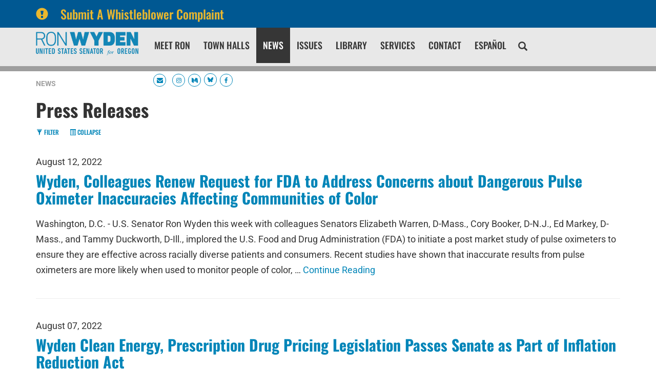

--- FILE ---
content_type: text/html;charset=UTF-8
request_url: https://www.wyden.senate.gov/news/press-releases?PageNum_rs=68
body_size: 24836
content:

	
	
	
	

	

	
	
	
	
	


	


    
	

		
		

		



		
		
			 
		    	
			
		
		

		
		

		

		
		

		 
		 
		 	
		 
                

                    

		
        
		

		
			
			

			
		

		
		

		
		

		

		
    
     










 
 
 
 



 
 



	



	



	








	









	





	


	




	









	
	

	
	















<!DOCTYPE html>
<!--[if lt IE 7 ]><html lang="en" class="no-js ie ie6"> <![endif]-->
<!--[if IE 7 ]><html lang="en" class="no-js ie ie7"> <![endif]-->
<!--[if IE 8 ]><html lang="en" class="no-js ie ie8"> <![endif]-->
<!--[if IE 9 ]><html lang="en" class="no-js ie ie9"> <![endif]-->
<!--[if IE 10 ]><html lang="en" class="no-js ie ie10"> <![endif]-->
<!--[if IE 11 ]><html lang="en" class="no-js ie ie11"> <![endif]-->
<!--[if gt IE 11]><html lang="en" class="no-js ie"> <![endif]-->
<!--[if !(IE) ]><!-->
<html lang="en" class="no-js">
<!--<![endif]-->

<head>
<meta charset="UTF-8">
<meta http-equiv="X-UA-Compatible" content="IE=edge,chrome=1">
<meta name="viewport" content="width=device-width, initial-scale=1">







<title>Press Releases | News | U.S. Senator Ron Wyden of Oregon</title>




	<meta name="twitter:card" content="summary_large_image" />




	


	



<meta name="twitter:title" content="Press Releases | News | U.S. Senator Ron Wyden of Oregon" />










<meta name="viewport" content="width=device-width, initial-scale=1.0">






	
	


	





	<meta property="og:url" content="https://www.wyden.senate.gov/news/press-releases" />





	<meta property="og:image" content="https://www.wyden.senate.gov/themes/wyden/images/sharelogo.jpg" />
	<meta name="twitter:image" content="https://www.wyden.senate.gov/themes/wyden/images/sharelogo.jpg" />




	



	<meta property="og:title" content="Press Releases | U.S. Senator Ron Wyden of Oregon" />
	


	<meta property="og:description" content="The Official U.S. Senate website of Senator Ron Wyden of Oregon" />
	<meta name="twitter:description" content="The Official U.S. Senate website of Senator Ron Wyden of Oregon" />








<link href="https://www.wyden.senate.gov/themes/wyden/images/favicon.ico" rel="Icon" type="image/x-icon"/>


<link rel="Stylesheet" type="text/css" href="/themes/default_v5/styles/smoothDivScroll.css" />


<link rel="stylesheet" href="/themes/default_v5/styles/bootstrap.min.css?cachebuster=1518523557">

<link rel="stylesheet" href="https://maxcdn.bootstrapcdn.com/font-awesome/4.7.0/css/font-awesome.min.css">




<link rel="stylesheet" href="/themes/default_v5/styles/common.css">




	<link rel="stylesheet" href="/themes/wyden/styles/common.css?cachebuster=1736856779">





<script src="/themes/default_v5/scripts/jquery.min.js"></script>
<script src="/themes/default_v5/scripts/bootstrap.min.js"></script>
<script src="/themes/default_v5/scripts/jquery.html5-placeholder-shim.js"></script>




<!--[if lte IE 6]>
	<link rel="stylesheet" href="http://universal-ie6-css.googlecode.com/files/ie6.1.1.css" media="screen, projection">
<![endif]-->


















 



  <link rel="stylesheet" href="/styles/vendor/google/fonts.css">






<meta name="robots" content="noindex, follow" /></head>







	

<body  id="newsroom" class="bg2  newsroom ">
	<!--stopindex-->
	

	


	

	

	




    



	


		

		
			
				
				
			
		

		



	


	

	

	




    



	


		

		

		

	
	
	
		
	
	<div class="alert">

			<a href="https://www.wyden.senate.gov/whistleblower-complaint"  class = 'container'>
			<div class="alertIcn pull-left">
				<span class="glyphicon glyphicon-exclamation-sign">&nbsp;</span>
			</div>
			<div class="headline">
				Submit A Whistleblower Complaint
			</div>
			</a>

	</div>
	





<a href="#main-nav" class="sr-only">Skip to primary navigation</a> <a class="sr-only" href="#skip-nav">Skip to content</a>

<link type="text/css" rel="stylesheet" href="//fast.fonts.net/cssapi/b37acbd6-38b0-42f8-9003-29a8ca0b1e50.css"/>


		
		


<link rel="stylesheet" href="/scripts/vendor/fontawesome/css/font-awesome.min.css?cachebuster=1739350631">




 <style>
    a[target="_blank"]{
      position: relative;
      display: inline-block;
      cursor: pointer;
    }

    a[target="_blank"] .tooltiptext {
      visibility: hidden;
      width: 120px;
      background-color: #333;
      color: #fff;
      text-align: center;
      border-radius: 5px;
      padding: 5px;
      position: absolute;
      z-index: 1;
      bottom: 125%;
      left: 50%;
      margin-left: -60px;
      opacity: 0;
      transition: opacity 0.3s;
	  font-family:sans-serif;
	  font-size:10px;
    }

    a[target="_blank"]:hover .tooltiptext {
      visibility: visible;
      opacity: 1;
    }
  </style>
 <script>
    $(document).ready(function() {
      // Optional: You can use this script to automatically add tooltips to all links with target="_blank"
      $('a[target="_blank"]').each(function() {
        $(this).append('<span class="tooltiptext">Opens in new tab</span>');
      });
    });
  </script>
  

	<div class="modal fade" id="NavMobileModal" tabindex="-1" role="dialog" aria-labelledby="NavMobileModal" aria-hidden="true">
	  <div class="modal-dialog modal-lg">
	    <div class="modal-content">
	      <div class="modal-header">
	        <button type="button" class="close" data-dismiss="modal"><span aria-hidden="true">&times;</span><span class="sr-only">Close</span></button>
	      </div>
	      <div class="modal-body">
	       <ul class="nav nav-pills nav-stacked" id="main-nav">
	       	
				
				
					
						
						
						
						
						
						
					<li  class="">  <a href="https://www.wyden.senate.gov/meet-ron" >Meet Ron</a>
						
					</li>
					
				
					
						
						
						
						
						
						
							
							
							
							
						
					<li  class="no-descriptions">  <a href="https://www.wyden.senate.gov/town-halls" >Town Halls</a>
						
					</li>
					
				
					
						
						
						
							
						
						
						
						
					<li  class="selected">  <a href="https://www.wyden.senate.gov/news" >News</a>
						
					</li>
					
				
					
						
						
						
						
						
						
							
							
							
							
						
					<li  class="no-descriptions">  <a href="https://www.wyden.senate.gov/issues" >Issues</a>
						
					</li>
					
				
					
						
						
						
						
						
						
							
							
							
							
						
					<li  class="no-descriptions">  <a href="https://www.wyden.senate.gov/library" >Library</a>
						
					</li>
					
				
					
						
						
						
						
						
						
							
							
							
							
						
					<li  class="no-descriptions">  <a href="https://www.wyden.senate.gov/services" >Services</a>
						
					</li>
					
				
					
						
						
						
						
						
						
					<li  class="">  <a href="https://www.wyden.senate.gov/contact" >Contact</a>
						
					</li>
					
				
					
						
						
						
						
						
						
							
							
							
							
						
					<li  class="no-descriptions">  <a href="https://www.wyden.senate.gov/espanol" >Español</a>
						
					</li>
					
				
				
			</ul>
	      </div>
	    </div>
	  </div>
	</div>



<div class="modal fade" id="SearchModal" tabindex="-1" role="dialog" aria-labelledby="SearchModal" aria-hidden="true">
	<div class="modal-dialog modal-lg">
		<div class="modal-content">
			<div class="modal-header">
				<button type="button" class="close" data-dismiss="modal"><span aria-hidden="true">&times;</span><span class="sr-only">Close</span></button>
			</div>
			<div class="modal-body">
				<div id="searchpopup">
					
					
					
					
					
					
					
					
					
					
					
					
					
					
					
					
					
					
					
					
					
					
					
					
					
					
					
					
					
					
					
					<form aria-label="search" id="sitesearch" role="search" method="get" action="/search" class="pull-right form-inline">
						<input type="search" id="search-field" name="q" placeholder="Search">
						<input type="hidden" name="access" value="p" />
						<input type="hidden" name="as_dt" value="i" />
						<input type="hidden" name="as_epq" value="" />
						<input type="hidden" name="as_eq" value="" />
						<input type="hidden" name="as_lq" value="" />
						<input type="hidden" name="as_occt" value="any" />
						<input type="hidden" name="as_oq" value="" />
						<input type="hidden" name="as_q" value="" />
						<input type="hidden" name="as_sitesearch" value="" />
						<input type="hidden" name="client" value="" />
						<input type="hidden" name="sntsp" value="0" />
						<input type="hidden" name="filter" value="0" />
						<input type="hidden" name="getfields" value="" />
						<input type="hidden" name="lr" value="" />
						<input type="hidden" name="num" value="15" />
						<input type="hidden" name="numgm" value="3" />
						<input type="hidden" name="oe" value="UTF8" />
						<input type="hidden" name="output" value="xml_no_dtd" />
						<input type="hidden" name="partialfields" value="" />
						<input type="hidden" name="proxycustom" value="" />
						<input type="hidden" name="proxyreload" value="0" />
						<input type="hidden" name="proxystylesheet" value="default_frontend" />
						<input type="hidden" name="requiredfields" value="" />
						<input type="hidden" name="sitesearch" value="" />
						<input type="hidden" name="sort" value="date:D:S:d1" />
						<input type="hidden" name="start" value="0" />
						<input type="hidden" name="ud" value="1" />
						<button aria-label="submit" type="submit"><span class="glyphicon glyphicon-search"></span></button>
					</form>
				</div>
			</div>
		</div>
	</div>
</div>









	<div id="header" >

		<div class="container">
			<a href = "/" class = "logo-hold top-left pull-left" alt="site logo link" >
				<img class = "" src = "/themes/wyden/images/logointerior.svg" alt="site logo">
			</a>



			<div class="nav-hold right-slide-search ">
				





<div class="navbar">
       <ul class="nav nav-pills nav-justified hidden-sm hidden-xs" id="main-nav">
       	
			
			
				
					
					
					
					
					
					
				<li  class="">  <a href="https://www.wyden.senate.gov/meet-ron" >Meet Ron</a>
					
				</li>
				
			
				
					
					
					
					
					
					
						
						
						
						
					
				<li  class="no-descriptions">  <a href="https://www.wyden.senate.gov/town-halls" >Town Halls</a>
					
				</li>
				
			
				
					
					
					
						
					
					
					
					
				<li  class="selected">  <a href="https://www.wyden.senate.gov/news" >News</a>
					
				</li>
				
			
				
					
					
					
					
					
					
						
						
						
						
					
				<li  class="no-descriptions">  <a href="https://www.wyden.senate.gov/issues" >Issues</a>
					
				</li>
				
			
				
					
					
					
					
					
					
						
						
						
						
					
				<li  class="no-descriptions">  <a href="https://www.wyden.senate.gov/library" >Library</a>
					
				</li>
				
			
				
					
					
					
					
					
					
						
						
						
						
					
				<li  class="no-descriptions">  <a href="https://www.wyden.senate.gov/services" >Services</a>
					
				</li>
				
			
				
					
					
					
					
					
					
				<li  class="">  <a href="https://www.wyden.senate.gov/contact" >Contact</a>
					
				</li>
				
			
				
					
					
					
					
					
					
						
						
						
						
					
				<li  class="no-descriptions">  <a href="https://www.wyden.senate.gov/espanol" >Español</a>
					
				</li>
				
			
			
		</ul>


		<a class="srchbutton hidden-sm hidden-xs">
			<span class="glyphicon glyphicon-search"><span class="hidden">x</span></span>
		</a>
		<a class="srchbuttonmodal visible-sm-inline-block visible-xs-inline-block" data-toggle="modal" data-target="#SearchModal" aria-label="search" title="search">
			<span class="glyphicon glyphicon-search"><span class="hidden">x</span></span>
		</a>
		<div id="search">
			
			
			
			
			
			
			
			
			
			
			
			
			
			
			
			
			
			
			
			
			
			
			
			
			
			
			
			
			
			
			
			<form id="sitesearch" role="search" method="get" action="/search" class="form-inline">
				<label for="search-field" style="text-indent:-9000px;">search</label>
				<input type="search" id="search-field" name="q" placeholder="Search">
				<input type="hidden" name="access" value="p" />
				<input type="hidden" name="as_dt" value="i" />
				<input type="hidden" name="as_epq" value="" />
				<input type="hidden" name="as_eq" value="" />
				<input type="hidden" name="as_lq" value="" />
				<input type="hidden" name="as_occt" value="any" />
				<input type="hidden" name="as_oq" value="" />
				<input type="hidden" name="as_q" value="" />
				<input type="hidden" name="as_sitesearch" value="" />
				<input type="hidden" name="client" value="" />
				<input type="hidden" name="sntsp" value="0" />
				<input type="hidden" name="filter" value="0" />
				<input type="hidden" name="getfields" value="" />
				<input type="hidden" name="lr" value="" />
				<input type="hidden" name="num" value="15" />
				<input type="hidden" name="numgm" value="3" />
				<input type="hidden" name="oe" value="UTF8" />
				<input type="hidden" name="output" value="xml_no_dtd" />
				<input type="hidden" name="partialfields" value="" />
				<input type="hidden" name="proxycustom" value="" />
				<input type="hidden" name="proxyreload" value="0" />
				<input type="hidden" name="proxystylesheet" value="default_frontend" />
				<input type="hidden" name="requiredfields" value="" />
				<input type="hidden" name="sitesearch" value="" />
				<input type="hidden" name="sort" value="date:D:S:d1" />
				<input type="hidden" name="start" value="0" />
				<input type="hidden" name="ud" value="1" />
				<button type="submit">
					<span class="glyphicon glyphicon-search"><span class="hidden">x</span></span>
				</button>
			</form>
		</div>
		<script type="text/javascript">
			$( ".srchbutton" ).click(function() {

				$( "#search" ).toggleClass( "showme" );

				if ($( "#search" ).hasClass( "showme" )){
					$( ".nav" ).addClass('fade-out');
					$( ".togglemenu" ).fadeOut( 0 );
				}else{
					$( ".nav" ).removeClass('fade-out')
					$( ".togglemenu" ).delay( 300 ).fadeIn( 300 );
				};
				if ($( ".srchbutton .glyphicon" ).hasClass( "glyphicon-search" )){

					$( ".srchbutton .glyphicon" ).removeClass( "glyphicon-search" );
					$( ".srchbutton .glyphicon" ).addClass( "glyphicon-remove" );
				}else{
					$( ".srchbutton .glyphicon" ).removeClass( "glyphicon-remove" );
					$( ".srchbutton .glyphicon" ).addClass( "glyphicon-search" );
				};
			});
		</script>
		<a class="togglemenu hidden-xl hidden-md hidden-lg" data-toggle="modal" data-target="#NavMobileModal">

			<span class="glyphicon glyphicon-menu-hamburger"></span>
			<span class="menulabel">MENU</span>

		</a>
	</div>



			</div>

			<div class = "right">
				<ul class = "social-list list-inline list-unstyled">
					
					 <li><a id="newsletterbutton" class="socialicon hidden-sm hidden-xs"><i alt="icon" class="fa fa-envelope"></i><span class="hidden">Icon</span></a></a></li>
					<li><a class="socialicon hidden-lg hidden-md" href = "/contact/newsletter-sign-up" alt="socialicon"><i alt="icon" class="fa fa-envelope"></i><span class="hidden">Icon</span></a></li>
					<li><a class="socialicon" href = "https://www.instagram.com/ronwyden/" target = "_blank" alt="socialicon"><i alt="icon" class="fa fa-instagram"></i><span class="hidden">Icon</span></a></li>
					<li><a class="socialicon" href = "https://medium.com/@RonWyden" target = "_blank" alt="socialicon"><i alt="icon" class="fa fa-medium"></i><span class="hidden">Icon</span></a></li>
					
          <li><a class="socialicon" href = "https://bsky.app/profile/wyden.senate.gov" target = "_blank" alt="socialicon"><i alt="icon" class="fa"><svg style="width:11px" xmlns="http://www.w3.org/2000/svg" viewBox="0 0 512 512"><path fill="#0085b8" d="M111.8 62.2C170.2 105.9 233 194.7 256 242.4c23-47.6 85.8-136.4 144.2-180.2c42.1-31.6 110.3-56 110.3 21.8c0 15.5-8.9 130.5-14.1 149.2C478.2 298 412 314.6 353.1 304.5c102.9 17.5 129.1 75.5 72.5 133.5c-107.4 110.2-154.3-27.6-166.3-62.9l0 0c-1.7-4.9-2.6-7.8-3.3-7.8s-1.6 3-3.3 7.8l0 0c-12 35.3-59 173.1-166.3 62.9c-56.5-58-30.4-116 72.5-133.5C100 314.6 33.8 298 15.7 233.1C10.4 214.4 1.5 99.4 1.5 83.9c0-77.8 68.2-53.4 110.3-21.8z"/></svg></i><span class="hidden">Icon</span></a></li>
					<li><a class="socialicon" href = "https://www.facebook.com/senatorronwyden/" target = "_blank" alt="socialicon"><i alt="icon" class="fa fa-facebook"></i><span class="hidden">Icon</span></a></li>
				</ul>
		 </div>
		</div>
		<div class="newsletterarea hidden-xs hidden-sm">
			<div class="container">
				<div id="newsletter-signup-container" class="clearfix" style="height:0;overflow:hidden;">
					<form role="form" id="newsletter-form" action="/contact/newsletter-sign-up" method="post">
						<div class="row">
							<div id="firstfield" class="col-md-3">
								<input aria-label="email address" type="text" id="email_firstfield" name="email" placeholder="Email" />
							</div>
							
		
		
							<div class="col-md-1">

								<select id="salutation" class="form-control" name="salutation" required aria-label="prefix">
									<option label="Prefix" value="" placeholder="Prefix">Prefix</option>
								
										<option label="None" value="None">None</option>
								
										<option label="Mr." value="Mr.">Mr.</option>
								
										<option label="Ms." value="Ms.">Ms.</option>
								
										<option label="Mrs." value="Mrs.">Mrs.</option>
								
										<option label="Mx." value="Mx.">Mx.</option>
								
										<option label="Professor" value="Professor">Professor</option>
								
										<option label="Dr." value="Dr.">Dr.</option>
								
										<option label="Father" value="Father">Father</option>
								
										<option label="Sister" value="Sister">Sister</option>
								
										<option label="Rabbi" value="Rabbi">Rabbi</option>
								
										<option label="Reverend" value="Reverend">Reverend</option>
								
										<option label="Air Force - General" value="General">Air Force - General</option>
								
										<option label="Air Force - Lieutenant General" value="Lieutenant General">Air Force - Lieutenant General</option>
								
										<option label="Air Force - Major General" value="Major General">Air Force - Major General</option>
								
										<option label="Air Force - Brigadier General" value="Brigadier General">Air Force - Brigadier General</option>
								
										<option label="Air Force - Colonel" value="Colonel">Air Force - Colonel</option>
								
										<option label="Air Force - Lieutenant Colonel" value="Lieutenant Colonel">Air Force - Lieutenant Colonel</option>
								
										<option label="Air Force - Major" value="Major">Air Force - Major</option>
								
										<option label="Air Force - Captain" value="Captain">Air Force - Captain</option>
								
										<option label="Air Force - First Lieutenant" value="First Lieutenant">Air Force - First Lieutenant</option>
								
										<option label="Air Force - Second Lieutenant" value="Second Lieutenant">Air Force - Second Lieutenant</option>
								
										<option label="Air Force - Chief Master Sergeant of the Air Force" value="Chief Master Sergeant of the Air Force">Air Force - Chief Master Sergeant of the Air Force</option>
								
										<option label="Air Force - Command Chief Master Sergeant" value="Command Chief Master Sergeant">Air Force - Command Chief Master Sergeant</option>
								
										<option label="Air Force - First Sergeant (E-9)" value="First Sergeant (E-9)">Air Force - First Sergeant (E-9)</option>
								
										<option label="Air Force - Chief Master Sergeant" value="Chief Master Sergeant">Air Force - Chief Master Sergeant</option>
								
										<option label="Air Force - First Sergeant (E-8)" value="First Sergeant (E-8)">Air Force - First Sergeant (E-8)</option>
								
										<option label="Air Force - Senior Master Sergeant" value="Senior Master Sergeant">Air Force - Senior Master Sergeant</option>
								
										<option label="Air Force - First Sergeant (E-7)" value="First Sergeant (E-7)">Air Force - First Sergeant (E-7)</option>
								
										<option label="Air Force - Master Sergeant" value="Master Sergeant">Air Force - Master Sergeant</option>
								
										<option label="Air Force - Technical Sergeant" value="Technical Sergeant">Air Force - Technical Sergeant</option>
								
										<option label="Air Force - Staff Sergeant" value="Staff Sergeant">Air Force - Staff Sergeant</option>
								
										<option label="Air Force - Senior Airman" value="Senior Airman">Air Force - Senior Airman</option>
								
										<option label="Air Force - Airman First Class" value="Airman First Class">Air Force - Airman First Class</option>
								
										<option label="Air Force - Airman" value="Airman">Air Force - Airman</option>
								
										<option label="Air Force - Airman Basic" value="Airman Basic">Air Force - Airman Basic</option>
								
										<option label="Army - General" value="General">Army - General</option>
								
										<option label="Army - Lieutenant General" value="Lieutenant General">Army - Lieutenant General</option>
								
										<option label="Army - Major General" value="Major General">Army - Major General</option>
								
										<option label="Army - Brigadier General" value="Brigadier General">Army - Brigadier General</option>
								
										<option label="Army - Colonel" value="Colonel">Army - Colonel</option>
								
										<option label="Army - Lieutenant Colonel" value="Lieutenant Colonel">Army - Lieutenant Colonel</option>
								
										<option label="Army - Major" value="Major">Army - Major</option>
								
										<option label="Army - Captain" value="Captain">Army - Captain</option>
								
										<option label="Army - First Lieutenant" value="First Lieutenant">Army - First Lieutenant</option>
								
										<option label="Army - Second Lieutenant" value="Second Lieutenant">Army - Second Lieutenant</option>
								
										<option label="Army - Chief Warrant Officer - 5" value="Chief Warrant Officer - 5">Army - Chief Warrant Officer - 5</option>
								
										<option label="Army - Chief Warrant Officer - 4" value="Chief Warrant Officer - 4">Army - Chief Warrant Officer - 4</option>
								
										<option label="Army - Chief Warrant Officer - 3" value="Chief Warrant Officer - 3">Army - Chief Warrant Officer - 3</option>
								
										<option label="Army - Chief Warrant Officer - 2" value="Chief Warrant Officer - 2">Army - Chief Warrant Officer - 2</option>
								
										<option label="Army - Warrant Officer" value="Warrant Officer">Army - Warrant Officer</option>
								
										<option label="Army - Sergeant Major of the Army" value="Sergeant Major of the Army">Army - Sergeant Major of the Army</option>
								
										<option label="Army - Command Sergeant Major" value="Command Sergeant Major">Army - Command Sergeant Major</option>
								
										<option label="Army - Sergeant Major" value="Sergeant Major">Army - Sergeant Major</option>
								
										<option label="Army - First Sergeant" value="First Sergeant">Army - First Sergeant</option>
								
										<option label="Army - Master Sergeant" value="Master Sergeant">Army - Master Sergeant</option>
								
										<option label="Army - Sergeant First Class" value="Sergeant First Class">Army - Sergeant First Class</option>
								
										<option label="Army - Staff Sergeant" value="Staff Sergeant">Army - Staff Sergeant</option>
								
										<option label="Army - Sergeant" value="Sergeant">Army - Sergeant</option>
								
										<option label="Army - Corporal" value="Corporal">Army - Corporal</option>
								
										<option label="Army - Specialist" value="Specialist">Army - Specialist</option>
								
										<option label="Army - Private First Class" value="Private First Class">Army - Private First Class</option>
								
										<option label="Army - Private (E-2)" value="Private (E-2)">Army - Private (E-2)</option>
								
										<option label="Army - Private" value="Private">Army - Private</option>
								
										<option label="Coast Guard - Admiral" value="Admiral">Coast Guard - Admiral</option>
								
										<option label="Coast Guard - Vice Admiral" value="Vice Admiral">Coast Guard - Vice Admiral</option>
								
										<option label="Coast Guard - Rear Admiral, Upper Half" value="Rear Admiral, Upper Half">Coast Guard - Rear Admiral, Upper Half</option>
								
										<option label="Coast Guard - Rear Admiral, Lower Half" value="Rear Admiral, Lower Half">Coast Guard - Rear Admiral, Lower Half</option>
								
										<option label="Coast Guard - Captain" value="Captain">Coast Guard - Captain</option>
								
										<option label="Coast Guard - Commander" value="Commander">Coast Guard - Commander</option>
								
										<option label="Coast Guard - Lieutenant Commander" value="Lieutenant Commander">Coast Guard - Lieutenant Commander</option>
								
										<option label="Coast Guard - Lieutenant" value="Lieutenant">Coast Guard - Lieutenant</option>
								
										<option label="Coast Guard - Lieutenant Junior Grade" value="Lieutenant Junior Grade">Coast Guard - Lieutenant Junior Grade</option>
								
										<option label="Coast Guard - Ensign" value="Ensign">Coast Guard - Ensign</option>
								
										<option label="Coast Guard - Chief Warrant Officer - 4" value="Chief Warrant Officer - 4">Coast Guard - Chief Warrant Officer - 4</option>
								
										<option label="Coast Guard - Chief Warrant Officer - 3" value="Chief Warrant Officer - 3">Coast Guard - Chief Warrant Officer - 3</option>
								
										<option label="Coast Guard - Chief Warrant Officer - 2" value="Chief Warrant Officer - 2">Coast Guard - Chief Warrant Officer - 2</option>
								
										<option label="Coast Guard - Master Chief Petty Officer of the Coast Guard" value="Master Chief Petty Officer of the Coast Guard">Coast Guard - Master Chief Petty Officer of the Coast Guard</option>
								
										<option label="Coast Guard - Master Chief Petty Officer" value="Master Chief Petty Officer">Coast Guard - Master Chief Petty Officer</option>
								
										<option label="Coast Guard - Senior Chief Petty Officer" value="Senior Chief Petty Officer">Coast Guard - Senior Chief Petty Officer</option>
								
										<option label="Coast Guard - Chief Petty Officer" value="Chief Petty Officer">Coast Guard - Chief Petty Officer</option>
								
										<option label="Coast Guard - Petty Officer First Class" value="Petty Officer First Class">Coast Guard - Petty Officer First Class</option>
								
										<option label="Coast Guard - Petty Officer Second Class" value="Petty Officer Second Class">Coast Guard - Petty Officer Second Class</option>
								
										<option label="Coast Guard - Petty Officer Third Class" value="Petty Officer Third Class">Coast Guard - Petty Officer Third Class</option>
								
										<option label="Coast Guard - Seaman" value="Seaman">Coast Guard - Seaman</option>
								
										<option label="Coast Guard - Seaman Apprentice" value="Seaman Apprentice">Coast Guard - Seaman Apprentice</option>
								
										<option label="Coast Guard - Seaman Recruit" value="Seaman Recruit">Coast Guard - Seaman Recruit</option>
								
										<option label="Marine Corps - General" value="General">Marine Corps - General</option>
								
										<option label="Marine Corps - Lieutenant General" value="Lieutenant General">Marine Corps - Lieutenant General</option>
								
										<option label="Marine Corps - Major General" value="Major General">Marine Corps - Major General</option>
								
										<option label="Marine Corps - Brigadier General" value="Brigadier General">Marine Corps - Brigadier General</option>
								
										<option label="Marine Corps - Colonel" value="Colonel">Marine Corps - Colonel</option>
								
										<option label="Marine Corps - Lieutenant Colonel" value="Lieutenant Colonel">Marine Corps - Lieutenant Colonel</option>
								
										<option label="Marine Corps - Major" value="Major">Marine Corps - Major</option>
								
										<option label="Marine Corps - Captain" value="Captain">Marine Corps - Captain</option>
								
										<option label="Marine Corps - First Lieutenant" value="First Lieutenant">Marine Corps - First Lieutenant</option>
								
										<option label="Marine Corps - Second Lieutenant" value="Second Lieutenant">Marine Corps - Second Lieutenant</option>
								
										<option label="Marine Corps - Chief Warrant Officer - 5" value="Chief Warrant Officer - 5">Marine Corps - Chief Warrant Officer - 5</option>
								
										<option label="Marine Corps - Chief Warrant Officer - 4" value="Chief Warrant Officer - 4">Marine Corps - Chief Warrant Officer - 4</option>
								
										<option label="Marine Corps - Chief Warrant Officer - 3" value="Chief Warrant Officer - 3">Marine Corps - Chief Warrant Officer - 3</option>
								
										<option label="Marine Corps - Chief Warrant Officer - 2" value="Chief Warrant Officer - 2">Marine Corps - Chief Warrant Officer - 2</option>
								
										<option label="Marine Corps - Warrant Officer" value="Warrant Officer">Marine Corps - Warrant Officer</option>
								
										<option label="Marine Corps - Sergeant Major of the Marine Corps" value="Sergeant Major of the Marine Corps">Marine Corps - Sergeant Major of the Marine Corps</option>
								
										<option label="Marine Corps - Sergeant Major" value="Sergeant Major">Marine Corps - Sergeant Major</option>
								
										<option label="Marine Corps - Master Gunnery Sergeant" value="Master Gunnery Sergeant">Marine Corps - Master Gunnery Sergeant</option>
								
										<option label="Marine Corps - First Sergeant" value="First Sergeant">Marine Corps - First Sergeant</option>
								
										<option label="Marine Corps - Master Sergeant" value="Master Sergeant">Marine Corps - Master Sergeant</option>
								
										<option label="Marine Corps - Gunnery Sergeant" value="Gunnery Sergeant">Marine Corps - Gunnery Sergeant</option>
								
										<option label="Marine Corps - Staff Sergeant" value="Staff Sergeant">Marine Corps - Staff Sergeant</option>
								
										<option label="Marine Corps - Sergeant" value="Sergeant">Marine Corps - Sergeant</option>
								
										<option label="Marine Corps - Corporal" value="Corporal">Marine Corps - Corporal</option>
								
										<option label="Marine Corps - Lance Corporal" value="Lance Corporal">Marine Corps - Lance Corporal</option>
								
										<option label="Marine Corps - Private First Class" value="Private First Class">Marine Corps - Private First Class</option>
								
										<option label="Marine Corps - Private" value="Private">Marine Corps - Private</option>
								
										<option label="Navy - Admiral" value="Admiral">Navy - Admiral</option>
								
										<option label="Navy - Vice Admiral" value="Vice Admiral">Navy - Vice Admiral</option>
								
										<option label="Navy - Rear Admiral, Upper Half" value="Rear Admiral, Upper Half">Navy - Rear Admiral, Upper Half</option>
								
										<option label="Navy - Rear Admiral, Lower Half" value="Rear Admiral, Lower Half">Navy - Rear Admiral, Lower Half</option>
								
										<option label="Navy - Captain" value="Captain">Navy - Captain</option>
								
										<option label="Navy - Commander" value="Commander">Navy - Commander</option>
								
										<option label="Navy - Lieutenant Commander" value="Lieutenant Commander">Navy - Lieutenant Commander</option>
								
										<option label="Navy - Lieutenant" value="Lieutenant">Navy - Lieutenant</option>
								
										<option label="Navy - Lieutenant Junior Grade" value="Lieutenant Junior Grade">Navy - Lieutenant Junior Grade</option>
								
										<option label="Navy - Ensign" value="Ensign">Navy - Ensign</option>
								
										<option label="Navy - Chief Warrant Officer - 4" value="Chief Warrant Officer - 4">Navy - Chief Warrant Officer - 4</option>
								
										<option label="Navy - Chief Warrant Officer - 3" value="Chief Warrant Officer - 3">Navy - Chief Warrant Officer - 3</option>
								
										<option label="Navy - Chief Warrant Officer - 2" value="Chief Warrant Officer - 2">Navy - Chief Warrant Officer - 2</option>
								
										<option label="Navy - Master Chief Petty Officer of the Navy" value="Master Chief Petty Officer of the Navy">Navy - Master Chief Petty Officer of the Navy</option>
								
										<option label="Navy - Master Chief Petty Officer" value="Master Chief Petty Officer">Navy - Master Chief Petty Officer</option>
								
										<option label="Navy - Senior Chief Petty Officer" value="Senior Chief Petty Officer">Navy - Senior Chief Petty Officer</option>
								
										<option label="Navy - Chief Petty Officer" value="Chief Petty Officer">Navy - Chief Petty Officer</option>
								
										<option label="Navy - Petty Officer First Class" value="Petty Officer First Class">Navy - Petty Officer First Class</option>
								
										<option label="Navy - Petty Officer Second Class" value="Petty Officer Second Class">Navy - Petty Officer Second Class</option>
								
										<option label="Navy - Petty Officer Third Class" value="Petty Officer Third Class">Navy - Petty Officer Third Class</option>
								
										<option label="Navy - Seaman Apprentice" value="Seaman Apprentice">Navy - Seaman Apprentice</option>
								
										<option label="Navy - Seaman" value="Seaman">Navy - Seaman</option>
								
										<option label="Navy - Seaman Recruit" value="Seaman Recruit">Navy - Seaman Recruit</option>
								
								</select>
							</div>

							<div class="col-md-2">
								<input aria-label="first name" type="text" id="firstname" name="firstname" placeholder="First Name" required />
							</div>
							<div class="col-md-2">

								<input aria-label="last name" type="text" id="lastname" name="lastname" placeholder="Last Name" required />
							</div>
							<div class="col-md-2">

									<input aria-label="zip code" type="text" id="zip" name="zip" placeholder="Zip" required />
							</div>
						<div class="col-md-2">
							<input class="btn btn-block" type="submit" id="submit" value="Sign Me Up!" />
							<input type="hidden" name="creativengine_form_bootstrap" value="6711BB45-5056-A066-609B-E65A102166E8" />
							</div>
						</div>
					</form>
					<div id="newsletter-confirmation"></div>
				</div>
			</div>
		</div>
	</div>

	<script>
	$(function() {
						var win = $(window);
						var animating = false;
						var newsletterSignup = $('#newsletterbutton');
						var newsletterConfirmation = $('#newsletter-confirmation');
						var newsletterSignupContainer = $('#newsletter-signup-container').data('open', false);
						var emailFirst = $('#email_firstfield');

						var closeNewsletterSignup = function() {
							win.off('resize');
							newsletterConfirmation.html('');
							newsletterSignupContainer.find('input[type="text"]').each(function() {
								$(this).val('').popoverextended('hide');
							});
							newsletterSignupContainer.css('overflow', 'hidden');
							newsletterSignupContainer.animate(
								{
									'height': '0px',
									'opacity': 0
								},
								150,
								function() {
									newsletterSignupContainer.data('open', false);
									animating = false;
									newsletterSignup.removeClass('open');
									newsletterSignupContainer.removeClass('submitted');
									newsletterForm.css('display', 'block');
								}
							);
						};

						newsletterSignup.click(function(e) {
							if (win.width() > 991) {
								e.preventDefault();
								var open = newsletterSignupContainer.data('open');
								if (open === true) {
									if (animating === false) {
										animating = true;
										closeNewsletterSignup();
									}
								} else {
									if (animating === false) {
										animating = true;
										newsletterSignup.addClass('open');
										newsletterSignupContainer.css({
											'height': newsletterSignup.height() + 'px'
										});

										newsletterSignupContainer.animate(
											{
												'height': '80px',
												'opacity': 1
											},
											150,
											function() {
												newsletterSignupContainer.data('open', true);
												animating = false;
												newsletterSignupContainer.css('overflow', 'visible'); // so input validation can show up correctly
												emailFirst.focus();
											}
										);
									}
								}
							}
						});

						$('#newsletter-close').click(function() {
							closeNewsletterSignup();
							newsletterConfirmation.html('');
						});

						var newsletterForm = $('#newsletter-form');

						var validation = newsletterForm.validate({
							'onsubmit': true,
							'focusCleanup': true,
							'onkeyup': false,
							'rules': {
								'email': {
									'required': true,
									'email': true
								}
							},
							'messages': {
								'prefix': {
									'required': 'Please select a prefix'
								},
								'firstname': {
									'required': 'Please enter a first name'
								},
								'lastname': {
									'required': 'Please enter a last name'
								},
								'email': {
									'required': 'Please enter an e-mail',
									'email': 'Please enter a valid e-mail'
								},
								'zip': {
									'required': 'Please enter a zip code'
								}
							},
							'showErrors': function(errorMap, errorList) {
								$.each(this.successList, function(index, value) {
									$(value).popoverextended('hide');
								});

								$.each(errorList , function(index, value) {
									var _popover = $(value.element).popoverextended({
										'trigger': 'manual',
										'placement': 'top',
										'addClass': 'popover-error'
									});
									_popover.data('bs.popoverextended').options.content = value.message;
									$(value.element).popoverextended('show');
								});
							}/*,
							'submitHandler': function(form) {
								$.ajax({
									'method': 'post',
									'dataType': 'json',
									'dataFilter': function(response, type) {
										response = response.trim();
										if (response.substr(0, 2) == '//') {
											response = response.substr(2, response.length);
										}
										return response;
									},
									'data': {
										'salutation': form.salutation.value,
										'fname': form.firstname.value,
										'lname': form.lastname.value,
										'email': form.email.value,
										'zip': form.zip.value
									},
									'url': application.webroot + 'themes/wyden/cfc/newsletter.cfc?method=signup',
									'success': function(response) {
										newsletterConfirmation.html('<span>Thank you for signing up for my newsletter.&nbsp;</span>');
										$('<a class="newsletter-close" aria-label="close"><span class="glyphicon glyphicon-remove"></span></a>').click(function() { closeNewsletterSignup(); }).appendTo(newsletterConfirmation);
										newsletterSignupContainer.addClass('submitted');
										newsletterForm.delay(100).css('display', 'none');
									}
								});
							} */
						});
					});
	</script>









<div id="skip-nav"></div>










		
		


	
	 <div id="content" role="main">







	

	
	
		
		
	















	<div class="container" id="main_container">





	<div id='breadcrumb'><ol class='list-inline'><li><a href='https://www.wyden.senate.gov/'>Home</a></li><li><a href='https://www.wyden.senate.gov/news'>News</a></li></ol></div>

<div class="one_column row">


	
	




	

	 <div class="clearfix col-md-12" id="main_column">
 <!--startindex-->



	





	
	








	


	
	
	<h1 class="main_page_title">Press Releases</h1>
	<div class="btn-group" id="filterbuttons">
		<a class="btn btn-sm" id="launchfilter" data-toggle="modal" data-target="#filtermodal" data-backdrop="static">
			<span class="glyphicon glyphicon-filter"></span> Filter
		</a>
		<a class="btn btn-sm  " href="/news/press-releases/table/">
			<span class="glyphicon glyphicon-list-alt"></span> Collapse
		</a>
	</div>




	
	<div id="sam-main" class="amend-textarea">
		
	

	

	

	

	

	


		
		
		

		
		
		

		

		

		

		

		
			
		

		
	</div>





	<div class="row">
		

		<div class="col-sm-12">
			
				
				
					
					


				

				



				























	  


    





















  






  
  


  
  

  
 	      
 	     
		

		

  

   


    

	 

    

    



    

    

      


  
    
      
        
        
    
    
  










  
  

    

    









  


 
  
       
        
          
        
        
  
 
                      
  

  


					
					

						
							
							
							
							
							
							
							
						

					
						
						
						
						
							
						
					


				
			
			<div id="newscontent">

				<div id="press">

					

					

						
						<span class="date black">August 12, 2022</span>
						<h2 class="title">
							
							<a href="/news/press-releases/wyden-colleagues-renew-request-for-fda-to-address-concerns-about-dangerous-pulse-oximeter-inaccuracies-affecting-communities-of-color">Wyden, Colleagues Renew Request for FDA to Address Concerns about Dangerous Pulse Oximeter Inaccuracies Affecting Communities of Color</a>
						

						</h2>
						
						
						























	  


    





















  





    

    
						
							
							

	



	

	

	

	 
	

	

			


		








	

	

	

	

	


		

		
			

		

		
		
		
		
		
		
		
		
		

		
		

        
			
		

		
		
			
		


		

		
								
									
							<p class="summary">Washington,
D.C.
- U.S. Senator Ron Wyden this week with colleagues Senators Elizabeth Warren,
D-Mass., Cory Booker, D-N.J., Ed Markey, D-Mass., and Tammy Duckworth, D-Ill.,
implored the U.S. Food and Drug Administration (FDA) to initiate a post market
study of pulse oximeters to ensure they are effective across racially diverse
patients and consumers. 

Recent
studies have shown that inaccurate results from pulse oximeters are more likely
when used to monitor people of color, &hellip;&nbsp;<a href="/news/press-releases/wyden-colleagues-renew-request-for-fda-to-address-concerns-about-dangerous-pulse-oximeter-inaccuracies-affecting-communities-of-color">Continue&nbsp;Reading</a></p>
						

					

						

							<hr>
						
						<span class="date black">August 07, 2022</span>
						<h2 class="title">
							
							<a href="/news/press-releases/wyden-clean-energy-prescription-drug-pricing-legislation-passes-senate">Wyden Clean Energy, Prescription Drug Pricing Legislation Passes Senate as Part of Inflation Reduction Act</a>
						

						</h2>
						
						
						























	  


    





















  





    

    
						
							
							

	



	

	

	

	 
	

	

			


		








	

	

	

	

	


		

		
			

		

		
		
		
		
		
		
		
		
		

		
		

        
			
		

		
		
			
		


		

		
								
									
							<p class="summary">Washington, D.C. -  Legislation authored by Senate Finance Committee Chair Ron Wyden,
D-Ore., today passed the Senate as part of the historic Inflation Reduction
Act.

The linchpin of the Inflation Reduction Act’s clean energy
package is Wyden’s Clean
Energy for America Act, first
introduced in 2015, which reforms the energy tax code to incentivize emissions
reductions rather than specific technologies.  

The Clean Energy for America Act would reduce carbon emissions
in the power &hellip;&nbsp;<a href="/news/press-releases/wyden-clean-energy-prescription-drug-pricing-legislation-passes-senate">Continue&nbsp;Reading</a></p>
						

					

						

							<hr>
						
						<span class="date black">August 07, 2022</span>
						<h2 class="title">
							
							<a href="/news/press-releases/wyden-statement-on-attack-on-israel-by-iran-backed-terrorist-organization">Wyden Statement on Attack on Israel by Iran-backed Terrorist Organization</a>
						

						</h2>
						
						
						























	  


    





















  





    

    
						
							
							

	



	

	

	

	 
	

	

			


		








	

	

	

	

	


		

		
			

		

		
		
		
		
		
		
		
		
		

		
		

        
			
		

		
		
			
		


		

		
								
									
							<p class="summary">Washington, D.C. - U.S. Senator Ron Wyden today issued the following statement in response to attacks on Israel by Iran-backed Palestinian Islamic Jihad:
"I fully support Israel's inherent right to defend herself in the face of attacks on its people by the Palestinian Islamic Jihad, an Iran-backed terrorist organization that targets civilians. The Iron Dome remains critical to the defense of the Israeli homeland, and the United States must stand with our ally Israel against these terrorist &hellip;&nbsp;<a href="/news/press-releases/wyden-statement-on-attack-on-israel-by-iran-backed-terrorist-organization">Continue&nbsp;Reading</a></p>
						

					

						

							<hr>
						
						<span class="date black">August 04, 2022</span>
						<h2 class="title">
							
							<a href="/news/press-releases/wyden-merkley-850000-federal-grant-to-salem-airport-to-support-regional-air-service-effort">Wyden, Merkley: $850,000 Federal Grant to Salem Airport to Support Regional Air Service Effort</a>
						

						</h2>
						
						
						























	  


    





















  





    

    
						
							
							

	



	

	

	

	 
	

	

			


		








	

	

	

	

	


		

		
			

		

		
		
		
		
		
		
		
		
		

		
		

        
			
		

		
		
			
		


		

		
								
									
							<p class="summary">Washington, D.C. - U.S. Senators Ron Wyden and Jeff Merkley today announced that the City of Salem will receive a $850,000 federal grant to initiate regional commercial air service at the Salem Airport.
"Regional air service through small airports just like this one in Oregon's capital city are crucial to our state's economy," Wyden said. "I am gratified to see these dollars go toward expanding regional air service in Salem to have a more accessible option for travel in and out of the &hellip;&nbsp;<a href="/news/press-releases/wyden-merkley-850000-federal-grant-to-salem-airport-to-support-regional-air-service-effort">Continue&nbsp;Reading</a></p>
						

					

						

							<hr>
						
						<span class="date black">August 04, 2022</span>
						<h2 class="title">
							
							<a href="/news/press-releases/wyden-merkley-statement-on-senate-judiciary-committee-vote-for-natalie-wight-to-be-us-attorney-for-oregon">Wyden, Merkley Statement on Senate Judiciary Committee Vote for Natalie Wight to be U.S. Attorney for Oregon</a>
						

						</h2>
						
						
						























	  


    





















  





    

    
						
							
							

	



	

	

	

	 
	

	

			


		








	

	

	

	

	


		

		
			

		

		
		
		
		
		
		
		
		
		

		
		

        
			
		

		
		
			
		


		

		
								
									
							<p class="summary">Washington, D.C. - U.S. Senators Ron Wyden and Jeff Merkley issued the following joint statement after the Senate Judiciary Committee's voice vote today to send President Biden's U.S. Attorney for Oregon nomination of Natalie Wight to the full Senate for consideration:
"We're glad the Judiciary Committee has forwarded Natalie Wight to the full Senate, and we're committed to securing a full Senate vote for her as soon as possible. Natalie Wight has everything it takes to succeed in the &hellip;&nbsp;<a href="/news/press-releases/wyden-merkley-statement-on-senate-judiciary-committee-vote-for-natalie-wight-to-be-us-attorney-for-oregon">Continue&nbsp;Reading</a></p>
						

					

						

							<hr>
						
						<span class="date black">August 04, 2022</span>
						<h2 class="title">
							
							<a href="/news/press-releases/wyden-merkley-nearly-200000-to-klamath-community-college-for-commercial-driving-program">Wyden, Merkley: Nearly $200,000 to Klamath Community College for Commercial Driving Program</a>
						

						</h2>
						
						
						























	  


    





















  





    

    
						
							
							

	



	

	

	

	 
	

	

			


		








	

	

	

	

	


		

		
			

		

		
		
		
		
		
		
		
		
		

		
		

        
			
		

		
		
			
		


		

		
								
									
							<p class="summary">Washington, D.C. - U.S. Senators Ron Wyden and Jeff Merkley today announced that Klamath Community College will receive more than $194,000 from the Federal Motor Carrier Safety Administration to enroll qualified students in the college's Commercial Driver's License program.
"I've heard from hardworking truck drivers all over Oregon how serious the need is for more colleagues to drive and deliver goods all over the state," Wyden said. "I'm gratified to see these federal dollars go toward the &hellip;&nbsp;<a href="/news/press-releases/wyden-merkley-nearly-200000-to-klamath-community-college-for-commercial-driving-program">Continue&nbsp;Reading</a></p>
						

					

						

							<hr>
						
						<span class="date black">August 04, 2022</span>
						<h2 class="title">
							
							<a href="/news/press-releases/wyden-merkley-more-than-15-million-from-the-faa-to-medford-airport-for-crucial-updates">Wyden, Merkley: More than $1.5 Million from the FAA to Medford Airport for Crucial Updates</a>
						

						</h2>
						
						
						























	  


    





















  





    

    
						
							
							

	



	

	

	

	 
	

	

			


		








	

	

	

	

	


		

		
			

		

		
		
		
		
		
		
		
		
		

		
		

        
			
		

		
		
			
		


		

		
								
									
							<p class="summary">Washington, D.C. - U.S. Senators Ron Wyden and Jeff Merkley today announced that Rogue Valley International-Medford Airport will receive more than $1.5 million from the Federal Aviation Administration (FAA) for crucial security and health updates.
"The Rogue Valley International-Medford Airport provides essential air service for Southern Oregonians and is a crucial part of our entire state's economy," Wyden said. "As a frequent passenger in and out of the Medford Airport, I hear firsthand &hellip;&nbsp;<a href="/news/press-releases/wyden-merkley-more-than-15-million-from-the-faa-to-medford-airport-for-crucial-updates">Continue&nbsp;Reading</a></p>
						

					

						

							<hr>
						
						<span class="date black">August 04, 2022</span>
						<h2 class="title">
							
							<a href="/news/press-releases/wyden-booker-blumenthal-schatz-padilla-introduce-college-athletes-bill-of-rights">Wyden, Booker, Blumenthal, Schatz, Padilla Introduce College Athletes Bill of Rights</a>
						

						</h2>
						
						
						























	  


    





















  





    

    
						
							
							

	



	

	

	

	 
	

	

			


		








	

	

	

	

	


		

		
			

		

		
		
		
		
		
		
		
		
		

		
		

        
			
		

		
		
			
		


		

		
								
									
							<p class="summary">Washington, D.C. - U.S. Senators Ron Wyden (D-OR), Cory Booker (D-NJ), Richard Blumenthal (D-CT), Brian Schatz (D-HI), and Alex Padilla (D-CA) this week introduced the College Athletes Bill of Rights, comprehensive legislation that would change the landscape of college sports and protect and expand the rights of college athletes. 
"For decades, college athletes have been exploited and denied basic rights while the NCAA rakes in billions of dollars year after year off their backs," Wyden said. &hellip;&nbsp;<a href="/news/press-releases/wyden-booker-blumenthal-schatz-padilla-introduce-college-athletes-bill-of-rights">Continue&nbsp;Reading</a></p>
						

					

						

							<hr>
						
						<span class="date black">August 03, 2022</span>
						<h2 class="title">
							
							<a href="/news/press-releases/merkley-wyden-join-colleagues-in-introduction-of-bill-to-protect-doctors-from-republicans-anti-abortion-attacks">Merkley, Wyden Join Colleagues in Introduction of Bill to Protect Doctors from Republicans’ Anti-Abortion Attacks</a>
						

						</h2>
						
						
						























	  


    





















  





    

    
						
							
							

	



	

	

	

	 
	

	

			


		








	

	

	

	

	


		

		
			

		

		
		
		
		
		
		
		
		
		

		
		

        
			
		

		
		
			
		


		

		
								
									
							<p class="summary">Washington, D.C. - Oregon's U.S. Senators Jeff Merkley and Ron Wyden joined Senator Patty Murray (D-WA), Chair of the Senate Health, Education, Labor, and Pensions (HELP) Committee, Senator Ben Ray Luj&aacute;n (D-NM), Senator Alex Padilla (D-CA), and Senator Jacky Rosen (D-NV) in the introduction of the Let Doctors Provide Reproductive Health Care Act-a bill to protect health care providers from Republicans' attacks on reproductive freedoms and ensure they can safely provide abortion care in &hellip;&nbsp;<a href="/news/press-releases/merkley-wyden-join-colleagues-in-introduction-of-bill-to-protect-doctors-from-republicans-anti-abortion-attacks">Continue&nbsp;Reading</a></p>
						

					

						

							<hr>
						
						<span class="date black">August 03, 2022</span>
						<h2 class="title">
							
							<a href="/news/press-releases/merkley-wyden-announce-over-a-million-dollars-headed-to-oregon-for-firefighting-pre-planning-and-response">Merkley, Wyden Announce Over a Million Dollars Headed to Oregon for Firefighting Pre-Planning and Response</a>
						

						</h2>
						
						
						























	  


    





















  





    

    
						
							
							

	



	

	

	

	 
	

	

			


		








	

	

	

	

	


		

		
			

		

		
		
		
		
		
		
		
		
		

		
		

        
			
		

		
		
			
		


		

		
								
									
							<p class="summary">Washington, D.C. - Oregon's U.S. Senators Jeff Merkley and Ron Wyden today announced a total of $1,031,417 in federal funding heading to the Western Fire Chiefs Association Inc. to support a project to use technology to enable firefighters to respond more quickly and safely when responding to fires.
"Oregon's firefighters answer the call when disaster strikes, and the federal government must do everything it can to support their efforts," said Merkley. "This funding will help fill a critical &hellip;&nbsp;<a href="/news/press-releases/merkley-wyden-announce-over-a-million-dollars-headed-to-oregon-for-firefighting-pre-planning-and-response">Continue&nbsp;Reading</a></p>
						

					

						

							<hr>
						
						<span class="date black">August 02, 2022</span>
						<h2 class="title">
							
							<a href="/news/press-releases/wyden-colleagues-introduce-bipartisan-legislation-to-eliminate-copays-for-veterans-seeking-contraception">Wyden, Colleagues Introduce Bipartisan Legislation to Eliminate Copays for Veterans Seeking Contraception</a>
						

						</h2>
						
						
						























	  


    





















  





    

    
						
							
							

	



	

	

	

	 
	

	

			


		








	

	

	

	

	


		

		
			

		

		
		
		
		
		
		
		
		
		

		
		

        
			
		

		
		
			
		


		

		
								
									
							<p class="summary">Washington, D.C. - U.S. Senator Ron Wyden today joined Senate colleagues to introduce bipartisan legislation that would eliminate copays for veterans in Oregon and nationwide seeking contraception.
"For too long, countless veterans have been unable to have access to contraception without burdensome out-of-pocket costs," Wyden said. "At a time when reproductive healthcare is under attack across the country, removing barriers to essential reproductive health care like contraception is more &hellip;&nbsp;<a href="/news/press-releases/wyden-colleagues-introduce-bipartisan-legislation-to-eliminate-copays-for-veterans-seeking-contraception">Continue&nbsp;Reading</a></p>
						

					

						

							<hr>
						
						<span class="date black">August 02, 2022</span>
						<h2 class="title">
							
							<a href="/news/press-releases/merkley-wyden-announce-another-93-million-in-bipartisan-infrastructure-funds-heading-to-oregon-">Merkley, Wyden Announce Another $93 Million in Bipartisan Infrastructure Funds Heading to Oregon </a>
						

						</h2>
						
						
						























	  


    





















  





    

    
						
							
							

	



	

	

	

	 
	

	

			


		








	

	

	

	

	


		

		
			

		

		
		
		
		
		
		
		
		
		

		
		

        
			
		

		
		
			
		


		

		
								
									
							<p class="summary">Washington, D.C. - Oregon's U.S. Senators Jeff Merkley and Ron Wyden today announced that a total of $93,862,114 in Bipartisan Infrastructure Law funds are headed to Oregon to meet the rising challenges of climate chaos. Funds are intended to address the growing costs of extreme weather events adversely impacting communities and fund resilient infrastructure projects benefiting every corner of the state. 
The funds, along with new guidance issued by the U.S. Department of Transportation's &hellip;&nbsp;<a href="/news/press-releases/merkley-wyden-announce-another-93-million-in-bipartisan-infrastructure-funds-heading-to-oregon-">Continue&nbsp;Reading</a></p>
						

					

						

							<hr>
						
						<span class="date black">August 01, 2022</span>
						<h2 class="title">
							
							<a href="/news/press-releases/wyden-merkley-26-million-to-rural-airports-for-crucial-safety-updates">Wyden, Merkley: $2.6 Million to Rural Airports for Crucial Safety Updates</a>
						

						</h2>
						
						
						























	  


    





















  





    

    
						
							
							

	



	

	

	

	 
	

	

			


		








	

	

	

	

	


		

		
			

		

		
		
		
		
		
		
		
		
		

		
		

        
			
		

		
		
			
		


		

		
								
									
							<p class="summary">Washington, D.C. - U.S. Senators Ron Wyden and Jeff Merkley today announced that Oregon airports in John Day, Klamath Falls, Aurora, Newport, Florence, Hood River, Creswell and Eugene will receive a combined $2.6 million from the Federal Aviation Administration's (FAA) Airport Improvement Grant (AIG) and Airport Improvement Program (AIP) programs for crucial safety improvements to runways, weather reporting, snow removal and more.
"Oregonians and small businesses in rural parts of the state &hellip;&nbsp;<a href="/news/press-releases/wyden-merkley-26-million-to-rural-airports-for-crucial-safety-updates">Continue&nbsp;Reading</a></p>
						

					

						

							<hr>
						
						<span class="date black">July 29, 2022</span>
						<h2 class="title">
							
							<a href="/news/press-releases/wyden-merkley-colleagues-reintroduce-legislation-to-fight-discrimination-from-financial-institutions">Wyden, Merkley, Colleagues Reintroduce Legislation to Fight Discrimination from Financial Institutions</a>
						

						</h2>
						
						
						























	  


    





















  





    

    
						
							
							

	



	

	

	

	 
	

	

			


		








	

	

	

	

	


		

		
			

		

		
		
		
		
		
		
		
		
		

		
		

        
			
		

		
		
			
		


		

		
								
									
							<p class="summary">Washington, D.C. - U.S. Senators Ron Wyden and Jeff Merkley today joined colleagues to reintroduce legislation that prohibits banks and other financial institutions from discriminating in Oregon and nationwide on the basis of race, color, religion, national origin, sex, gender identity, or sexual orientation.
"It's appalling that in the 21st century, Americans still experience discrimination while opening a bank account, applying for a mortgage, or simply setting foot inside a bank," Wyden &hellip;&nbsp;<a href="/news/press-releases/wyden-merkley-colleagues-reintroduce-legislation-to-fight-discrimination-from-financial-institutions">Continue&nbsp;Reading</a></p>
						

					

						

							<hr>
						
						<span class="date black">July 29, 2022</span>
						<h2 class="title">
							
							<a href="/news/press-releases/merkley-wyden-join-colleagues-in-urging-biden-administration-to-extend-pause-on-student-loan-payments">Merkley, Wyden Join Colleagues in Urging Biden Administration to Extend Pause on Student Loan Payments</a>
						

						</h2>
						
						
						























	  


    





















  





    

    
						
							
							

	



	

	

	

	 
	

	

			


		








	

	

	

	

	


		

		
			

		

		
		
		
		
		
		
		
		
		

		
		

        
			
		

		
		
			
		


		

		
								
									
							<p class="summary">WASHINGTON, D.C. - Oregon's U.S. Senators Jeff Merkley and Ron Wyden, ahead of the federal student loan payment pause set to expire at the end of next month, joined a bicameral letter led by Senators Bob Menendez (D-N.J.), Cory Booker (D-N.J.), Elizabeth Warren (D-Mass.), and Chuck Schumer (D-N.Y.), alongside Representatives Lauren Underwood (D-Ill.-14), Tony Cardenas (D-Calif.-29), and Ayanna Pressley (D-Mass.-07), in urging the Biden administration to extend the student loan payment pause &hellip;&nbsp;<a href="/news/press-releases/merkley-wyden-join-colleagues-in-urging-biden-administration-to-extend-pause-on-student-loan-payments">Continue&nbsp;Reading</a></p>
						

					

						

							<hr>
						
						<span class="date black">July 29, 2022</span>
						<h2 class="title">
							
							<a href="/news/press-releases/merkley-wyden-champion-critical-projects-for-oregon-communities-in-federal-funding-bills">Merkley, Wyden Champion Critical Projects for Oregon Communities in Federal Funding Bills</a>
						

						</h2>
						
						
						























	  


    





















  





    

    
						
							
							

	



	

	

	

	 
	

	

			


		








	

	

	

	

	


		

		
			

		

		
		
		
		
		
		
		
		
		

		
		

        
			
		

		
		
			
		


		

		
								
									
							<p class="summary">Washington, D.C. - Oregon's U.S. Senators Jeff Merkley and Ron Wyden?today announced they secured funding for essential community projects across Oregon in the Fiscal Year 2023 Senate Appropriations bills. 
A total of?111 Oregon?community-initiated projects were included in the FY23 federal funding bills that will help meet critical needs in every corner of the state, including investing in wildfire and drought resiliency, affordable housing, health care, education, and much more, while &hellip;&nbsp;<a href="/news/press-releases/merkley-wyden-champion-critical-projects-for-oregon-communities-in-federal-funding-bills">Continue&nbsp;Reading</a></p>
						

					

						

							<hr>
						
						<span class="date black">July 28, 2022</span>
						<h2 class="title">
							
							<a href="/news/press-releases/wyden-merkley-welcome-federal-approval-of-oregons-state-meat-inspection-program">Wyden, Merkley Welcome Federal Approval of Oregon’s State Meat Inspection Program</a>
						

						</h2>
						
						
						























	  


    





















  





    

    
						
							
							

	



	

	

	

	 
	

	

			


		








	

	

	

	

	


		

		
			

		

		
		
		
		
		
		
		
		
		

		
		

        
			
		

		
		
			
		


		

		
								
									
							<p class="summary">Washington, D.C. - U.S. Senators Ron Wyden and Jeff Merkley today welcomed approval by the United States Department of Agriculture (USDA) of Oregon's rules and regulations for a state meat inspection program that meets USDA standards.

The USDA approval follows a letter from Wyden and Merkley to Agriculture Secretary Tom Vilsack, as well as months of follow-up and discussion, pressing for a review of the state meat inspection program. The Oregon senators noted in their letter that large meat &hellip;&nbsp;<a href="/news/press-releases/wyden-merkley-welcome-federal-approval-of-oregons-state-meat-inspection-program">Continue&nbsp;Reading</a></p>
						

					

						

							<hr>
						
						<span class="date black">July 28, 2022</span>
						<h2 class="title">
							
							<a href="/news/press-releases/senate-passes-water-infrastructure-bill-critical-step-towards-modernizing-oregons-waterways-and-ports-">Senate Passes Water Infrastructure Bill, Critical Step towards Modernizing Oregon’s Waterways and Ports </a>
						

						</h2>
						
						
						























	  


    





















  





    

    
						
							
							

	



	

	

	

	 
	

	

			


		








	

	

	

	

	


		

		
			

		

		
		
		
		
		
		
		
		
		

		
		

        
			
		

		
		
			
		


		

		
								
									
							<p class="summary">Washington, D.C. - Oregon's U.S. Senators Jeff Merkley and Ron Wyden today announced Senate passage of critical priorities for Oregon that were included in the Water Resources Development Act?(WRDA) of 2022. 
"For much of Oregon, our coast and our rivers are the beating heart of our communities, and whether the ports, levees, dams, and other water infrastructure are up to snuff can dictate whether families and business thrive or are at risk from extreme weather events. That's why I fought so &hellip;&nbsp;<a href="/news/press-releases/senate-passes-water-infrastructure-bill-critical-step-towards-modernizing-oregons-waterways-and-ports-">Continue&nbsp;Reading</a></p>
						

					

						

							<hr>
						
						<span class="date black">July 28, 2022</span>
						<h2 class="title">
							
							<a href="/news/press-releases/wyden-colleagues-urge-va-to-immediately-offer-abortion-services-to-veterans-and-eligible-dependents">Wyden, Colleagues Urge VA to Immediately Offer Abortion Services to Veterans and Eligible Dependents</a>
						

						</h2>
						
						
						























	  


    





















  





    

    
						
							
							

	



	

	

	

	 
	

	

			


		








	

	

	

	

	


		

		
			

		

		
		
		
		
		
		
		
		
		

		
		

        
			
		

		
		
			
		


		

		
								
									
							<p class="summary">Washington, D.C. - U.S. Senator Ron Wyden today joined Senate colleagues to call on the Department of Veterans Affairs (VA) to immediately offer abortions and abortion-related services to veterans and eligible dependents.
"Last month's disastrous Supreme Court decision in Dobbs v. Jackson Women's Health Organization&hellip;makes it even more critical that veterans receive access to the reproductive care to which they are entitled. Thus, the Department of Veterans Affairs (VA) must urgently &hellip;&nbsp;<a href="/news/press-releases/wyden-colleagues-urge-va-to-immediately-offer-abortion-services-to-veterans-and-eligible-dependents">Continue&nbsp;Reading</a></p>
						

					

						

							<hr>
						
						<span class="date black">July 27, 2022</span>
						<h2 class="title">
							
							<a href="/news/press-releases/merkley-wyden-announce-52-million-usda-seafood-purchasing-agreement-that-will-boost-oregons-seafood-industry-">Merkley, Wyden Announce $52 Million USDA Seafood Purchasing Agreement that Will Boost Oregon’s Seafood Industry </a>
						

						</h2>
						
						
						























	  


    





















  





    

    
						
							
							

	



	

	

	

	 
	

	

			


		








	

	

	

	

	


		

		
			

		

		
		
		
		
		
		
		
		
		

		
		

        
			
		

		
		
			
		


		

		
								
									
							<p class="summary">Washington, D.C. - Oregon's U.S. Senators Jeff Merkley and Ron Wyden announced the United States Department of Agriculture's (USDA) approval of a $52 million purchase of Pacific Northwest seafood products. This purchase will support our State's seafood industry which has been hit hard by COVID-19 and climate chaos. 
"Not only do our fisheries deliver incredible products all around the world, they have been the lifeblood of communities up and down Oregon's coast for generations,"?said &hellip;&nbsp;<a href="/news/press-releases/merkley-wyden-announce-52-million-usda-seafood-purchasing-agreement-that-will-boost-oregons-seafood-industry-">Continue&nbsp;Reading</a></p>
						

					

				</div>
			</div>

				<!-- pagination control start -->

<!--googleoff: all-->

<div style="display:none">
	
		
			<a href="/news/press-releases?PageNum_rs=1">Page 1</a>
		
			<a href="/news/press-releases?PageNum_rs=2">Page 2</a>
		
			<a href="/news/press-releases?PageNum_rs=3">Page 3</a>
		
			<a href="/news/press-releases?PageNum_rs=4">Page 4</a>
		
			<a href="/news/press-releases?PageNum_rs=5">Page 5</a>
		
			<a href="/news/press-releases?PageNum_rs=6">Page 6</a>
		
			<a href="/news/press-releases?PageNum_rs=7">Page 7</a>
		
			<a href="/news/press-releases?PageNum_rs=8">Page 8</a>
		
			<a href="/news/press-releases?PageNum_rs=9">Page 9</a>
		
			<a href="/news/press-releases?PageNum_rs=10">Page 10</a>
		
			<a href="/news/press-releases?PageNum_rs=11">Page 11</a>
		
			<a href="/news/press-releases?PageNum_rs=12">Page 12</a>
		
			<a href="/news/press-releases?PageNum_rs=13">Page 13</a>
		
			<a href="/news/press-releases?PageNum_rs=14">Page 14</a>
		
			<a href="/news/press-releases?PageNum_rs=15">Page 15</a>
		
			<a href="/news/press-releases?PageNum_rs=16">Page 16</a>
		
			<a href="/news/press-releases?PageNum_rs=17">Page 17</a>
		
			<a href="/news/press-releases?PageNum_rs=18">Page 18</a>
		
			<a href="/news/press-releases?PageNum_rs=19">Page 19</a>
		
			<a href="/news/press-releases?PageNum_rs=20">Page 20</a>
		
			<a href="/news/press-releases?PageNum_rs=21">Page 21</a>
		
			<a href="/news/press-releases?PageNum_rs=22">Page 22</a>
		
			<a href="/news/press-releases?PageNum_rs=23">Page 23</a>
		
			<a href="/news/press-releases?PageNum_rs=24">Page 24</a>
		
			<a href="/news/press-releases?PageNum_rs=25">Page 25</a>
		
			<a href="/news/press-releases?PageNum_rs=26">Page 26</a>
		
			<a href="/news/press-releases?PageNum_rs=27">Page 27</a>
		
			<a href="/news/press-releases?PageNum_rs=28">Page 28</a>
		
			<a href="/news/press-releases?PageNum_rs=29">Page 29</a>
		
			<a href="/news/press-releases?PageNum_rs=30">Page 30</a>
		
			<a href="/news/press-releases?PageNum_rs=31">Page 31</a>
		
			<a href="/news/press-releases?PageNum_rs=32">Page 32</a>
		
			<a href="/news/press-releases?PageNum_rs=33">Page 33</a>
		
			<a href="/news/press-releases?PageNum_rs=34">Page 34</a>
		
			<a href="/news/press-releases?PageNum_rs=35">Page 35</a>
		
			<a href="/news/press-releases?PageNum_rs=36">Page 36</a>
		
			<a href="/news/press-releases?PageNum_rs=37">Page 37</a>
		
			<a href="/news/press-releases?PageNum_rs=38">Page 38</a>
		
			<a href="/news/press-releases?PageNum_rs=39">Page 39</a>
		
			<a href="/news/press-releases?PageNum_rs=40">Page 40</a>
		
			<a href="/news/press-releases?PageNum_rs=41">Page 41</a>
		
			<a href="/news/press-releases?PageNum_rs=42">Page 42</a>
		
			<a href="/news/press-releases?PageNum_rs=43">Page 43</a>
		
			<a href="/news/press-releases?PageNum_rs=44">Page 44</a>
		
			<a href="/news/press-releases?PageNum_rs=45">Page 45</a>
		
			<a href="/news/press-releases?PageNum_rs=46">Page 46</a>
		
			<a href="/news/press-releases?PageNum_rs=47">Page 47</a>
		
			<a href="/news/press-releases?PageNum_rs=48">Page 48</a>
		
			<a href="/news/press-releases?PageNum_rs=49">Page 49</a>
		
			<a href="/news/press-releases?PageNum_rs=50">Page 50</a>
		
			<a href="/news/press-releases?PageNum_rs=51">Page 51</a>
		
			<a href="/news/press-releases?PageNum_rs=52">Page 52</a>
		
			<a href="/news/press-releases?PageNum_rs=53">Page 53</a>
		
			<a href="/news/press-releases?PageNum_rs=54">Page 54</a>
		
			<a href="/news/press-releases?PageNum_rs=55">Page 55</a>
		
			<a href="/news/press-releases?PageNum_rs=56">Page 56</a>
		
			<a href="/news/press-releases?PageNum_rs=57">Page 57</a>
		
			<a href="/news/press-releases?PageNum_rs=58">Page 58</a>
		
			<a href="/news/press-releases?PageNum_rs=59">Page 59</a>
		
			<a href="/news/press-releases?PageNum_rs=60">Page 60</a>
		
			<a href="/news/press-releases?PageNum_rs=61">Page 61</a>
		
			<a href="/news/press-releases?PageNum_rs=62">Page 62</a>
		
			<a href="/news/press-releases?PageNum_rs=63">Page 63</a>
		
			<a href="/news/press-releases?PageNum_rs=64">Page 64</a>
		
			<a href="/news/press-releases?PageNum_rs=65">Page 65</a>
		
			<a href="/news/press-releases?PageNum_rs=66">Page 66</a>
		
			<a href="/news/press-releases?PageNum_rs=67">Page 67</a>
		
			<a href="/news/press-releases?PageNum_rs=68">Page 68</a>
		
			<a href="/news/press-releases?PageNum_rs=69">Page 69</a>
		
			<a href="/news/press-releases?PageNum_rs=70">Page 70</a>
		
			<a href="/news/press-releases?PageNum_rs=71">Page 71</a>
		
			<a href="/news/press-releases?PageNum_rs=72">Page 72</a>
		
			<a href="/news/press-releases?PageNum_rs=73">Page 73</a>
		
			<a href="/news/press-releases?PageNum_rs=74">Page 74</a>
		
			<a href="/news/press-releases?PageNum_rs=75">Page 75</a>
		
			<a href="/news/press-releases?PageNum_rs=76">Page 76</a>
		
			<a href="/news/press-releases?PageNum_rs=77">Page 77</a>
		
			<a href="/news/press-releases?PageNum_rs=78">Page 78</a>
		
			<a href="/news/press-releases?PageNum_rs=79">Page 79</a>
		
			<a href="/news/press-releases?PageNum_rs=80">Page 80</a>
		
			<a href="/news/press-releases?PageNum_rs=81">Page 81</a>
		
			<a href="/news/press-releases?PageNum_rs=82">Page 82</a>
		
			<a href="/news/press-releases?PageNum_rs=83">Page 83</a>
		
			<a href="/news/press-releases?PageNum_rs=84">Page 84</a>
		
			<a href="/news/press-releases?PageNum_rs=85">Page 85</a>
		
			<a href="/news/press-releases?PageNum_rs=86">Page 86</a>
		
			<a href="/news/press-releases?PageNum_rs=87">Page 87</a>
		
			<a href="/news/press-releases?PageNum_rs=88">Page 88</a>
		
			<a href="/news/press-releases?PageNum_rs=89">Page 89</a>
		
			<a href="/news/press-releases?PageNum_rs=90">Page 90</a>
		
			<a href="/news/press-releases?PageNum_rs=91">Page 91</a>
		
			<a href="/news/press-releases?PageNum_rs=92">Page 92</a>
		
			<a href="/news/press-releases?PageNum_rs=93">Page 93</a>
		
			<a href="/news/press-releases?PageNum_rs=94">Page 94</a>
		
			<a href="/news/press-releases?PageNum_rs=95">Page 95</a>
		
			<a href="/news/press-releases?PageNum_rs=96">Page 96</a>
		
			<a href="/news/press-releases?PageNum_rs=97">Page 97</a>
		
			<a href="/news/press-releases?PageNum_rs=98">Page 98</a>
		
			<a href="/news/press-releases?PageNum_rs=99">Page 99</a>
		
			<a href="/news/press-releases?PageNum_rs=100">Page 100</a>
		
			<a href="/news/press-releases?PageNum_rs=101">Page 101</a>
		
			<a href="/news/press-releases?PageNum_rs=102">Page 102</a>
		
			<a href="/news/press-releases?PageNum_rs=103">Page 103</a>
		
			<a href="/news/press-releases?PageNum_rs=104">Page 104</a>
		
			<a href="/news/press-releases?PageNum_rs=105">Page 105</a>
		
			<a href="/news/press-releases?PageNum_rs=106">Page 106</a>
		
			<a href="/news/press-releases?PageNum_rs=107">Page 107</a>
		
			<a href="/news/press-releases?PageNum_rs=108">Page 108</a>
		
			<a href="/news/press-releases?PageNum_rs=109">Page 109</a>
		
			<a href="/news/press-releases?PageNum_rs=110">Page 110</a>
		
			<a href="/news/press-releases?PageNum_rs=111">Page 111</a>
		
			<a href="/news/press-releases?PageNum_rs=112">Page 112</a>
		
			<a href="/news/press-releases?PageNum_rs=113">Page 113</a>
		
			<a href="/news/press-releases?PageNum_rs=114">Page 114</a>
		
			<a href="/news/press-releases?PageNum_rs=115">Page 115</a>
		
			<a href="/news/press-releases?PageNum_rs=116">Page 116</a>
		
			<a href="/news/press-releases?PageNum_rs=117">Page 117</a>
		
			<a href="/news/press-releases?PageNum_rs=118">Page 118</a>
		
			<a href="/news/press-releases?PageNum_rs=119">Page 119</a>
		
			<a href="/news/press-releases?PageNum_rs=120">Page 120</a>
		
			<a href="/news/press-releases?PageNum_rs=121">Page 121</a>
		
			<a href="/news/press-releases?PageNum_rs=122">Page 122</a>
		
			<a href="/news/press-releases?PageNum_rs=123">Page 123</a>
		
			<a href="/news/press-releases?PageNum_rs=124">Page 124</a>
		
			<a href="/news/press-releases?PageNum_rs=125">Page 125</a>
		
			<a href="/news/press-releases?PageNum_rs=126">Page 126</a>
		
			<a href="/news/press-releases?PageNum_rs=127">Page 127</a>
		
			<a href="/news/press-releases?PageNum_rs=128">Page 128</a>
		
			<a href="/news/press-releases?PageNum_rs=129">Page 129</a>
		
			<a href="/news/press-releases?PageNum_rs=130">Page 130</a>
		
			<a href="/news/press-releases?PageNum_rs=131">Page 131</a>
		
			<a href="/news/press-releases?PageNum_rs=132">Page 132</a>
		
			<a href="/news/press-releases?PageNum_rs=133">Page 133</a>
		
			<a href="/news/press-releases?PageNum_rs=134">Page 134</a>
		
			<a href="/news/press-releases?PageNum_rs=135">Page 135</a>
		
			<a href="/news/press-releases?PageNum_rs=136">Page 136</a>
		
			<a href="/news/press-releases?PageNum_rs=137">Page 137</a>
		
			<a href="/news/press-releases?PageNum_rs=138">Page 138</a>
		
			<a href="/news/press-releases?PageNum_rs=139">Page 139</a>
		
			<a href="/news/press-releases?PageNum_rs=140">Page 140</a>
		
			<a href="/news/press-releases?PageNum_rs=141">Page 141</a>
		
			<a href="/news/press-releases?PageNum_rs=142">Page 142</a>
		
			<a href="/news/press-releases?PageNum_rs=143">Page 143</a>
		
			<a href="/news/press-releases?PageNum_rs=144">Page 144</a>
		
			<a href="/news/press-releases?PageNum_rs=145">Page 145</a>
		
			<a href="/news/press-releases?PageNum_rs=146">Page 146</a>
		
			<a href="/news/press-releases?PageNum_rs=147">Page 147</a>
		
			<a href="/news/press-releases?PageNum_rs=148">Page 148</a>
		
			<a href="/news/press-releases?PageNum_rs=149">Page 149</a>
		
			<a href="/news/press-releases?PageNum_rs=150">Page 150</a>
		
			<a href="/news/press-releases?PageNum_rs=151">Page 151</a>
		
			<a href="/news/press-releases?PageNum_rs=152">Page 152</a>
		
			<a href="/news/press-releases?PageNum_rs=153">Page 153</a>
		
			<a href="/news/press-releases?PageNum_rs=154">Page 154</a>
		
			<a href="/news/press-releases?PageNum_rs=155">Page 155</a>
		
			<a href="/news/press-releases?PageNum_rs=156">Page 156</a>
		
			<a href="/news/press-releases?PageNum_rs=157">Page 157</a>
		
			<a href="/news/press-releases?PageNum_rs=158">Page 158</a>
		
			<a href="/news/press-releases?PageNum_rs=159">Page 159</a>
		
			<a href="/news/press-releases?PageNum_rs=160">Page 160</a>
		
			<a href="/news/press-releases?PageNum_rs=161">Page 161</a>
		
			<a href="/news/press-releases?PageNum_rs=162">Page 162</a>
		
			<a href="/news/press-releases?PageNum_rs=163">Page 163</a>
		
			<a href="/news/press-releases?PageNum_rs=164">Page 164</a>
		
			<a href="/news/press-releases?PageNum_rs=165">Page 165</a>
		
			<a href="/news/press-releases?PageNum_rs=166">Page 166</a>
		
			<a href="/news/press-releases?PageNum_rs=167">Page 167</a>
		
			<a href="/news/press-releases?PageNum_rs=168">Page 168</a>
		
			<a href="/news/press-releases?PageNum_rs=169">Page 169</a>
		
			<a href="/news/press-releases?PageNum_rs=170">Page 170</a>
		
			<a href="/news/press-releases?PageNum_rs=171">Page 171</a>
		
			<a href="/news/press-releases?PageNum_rs=172">Page 172</a>
		
			<a href="/news/press-releases?PageNum_rs=173">Page 173</a>
		
			<a href="/news/press-releases?PageNum_rs=174">Page 174</a>
		
			<a href="/news/press-releases?PageNum_rs=175">Page 175</a>
		
			<a href="/news/press-releases?PageNum_rs=176">Page 176</a>
		
			<a href="/news/press-releases?PageNum_rs=177">Page 177</a>
		
			<a href="/news/press-releases?PageNum_rs=178">Page 178</a>
		
			<a href="/news/press-releases?PageNum_rs=179">Page 179</a>
		
			<a href="/news/press-releases?PageNum_rs=180">Page 180</a>
		
			<a href="/news/press-releases?PageNum_rs=181">Page 181</a>
		
			<a href="/news/press-releases?PageNum_rs=182">Page 182</a>
		
			<a href="/news/press-releases?PageNum_rs=183">Page 183</a>
		
			<a href="/news/press-releases?PageNum_rs=184">Page 184</a>
		
			<a href="/news/press-releases?PageNum_rs=185">Page 185</a>
		
			<a href="/news/press-releases?PageNum_rs=186">Page 186</a>
		
			<a href="/news/press-releases?PageNum_rs=187">Page 187</a>
		
			<a href="/news/press-releases?PageNum_rs=188">Page 188</a>
		
			<a href="/news/press-releases?PageNum_rs=189">Page 189</a>
		
			<a href="/news/press-releases?PageNum_rs=190">Page 190</a>
		
			<a href="/news/press-releases?PageNum_rs=191">Page 191</a>
		
			<a href="/news/press-releases?PageNum_rs=192">Page 192</a>
		
			<a href="/news/press-releases?PageNum_rs=193">Page 193</a>
		
			<a href="/news/press-releases?PageNum_rs=194">Page 194</a>
		
			<a href="/news/press-releases?PageNum_rs=195">Page 195</a>
		
			<a href="/news/press-releases?PageNum_rs=196">Page 196</a>
		
			<a href="/news/press-releases?PageNum_rs=197">Page 197</a>
		
			<a href="/news/press-releases?PageNum_rs=198">Page 198</a>
		
			<a href="/news/press-releases?PageNum_rs=199">Page 199</a>
		
			<a href="/news/press-releases?PageNum_rs=200">Page 200</a>
		
			<a href="/news/press-releases?PageNum_rs=201">Page 201</a>
		
			<a href="/news/press-releases?PageNum_rs=202">Page 202</a>
		
			<a href="/news/press-releases?PageNum_rs=203">Page 203</a>
		
			<a href="/news/press-releases?PageNum_rs=204">Page 204</a>
		
			<a href="/news/press-releases?PageNum_rs=205">Page 205</a>
		
			<a href="/news/press-releases?PageNum_rs=206">Page 206</a>
		
			<a href="/news/press-releases?PageNum_rs=207">Page 207</a>
		
			<a href="/news/press-releases?PageNum_rs=208">Page 208</a>
		
			<a href="/news/press-releases?PageNum_rs=209">Page 209</a>
		
			<a href="/news/press-releases?PageNum_rs=210">Page 210</a>
		
			<a href="/news/press-releases?PageNum_rs=211">Page 211</a>
		
			<a href="/news/press-releases?PageNum_rs=212">Page 212</a>
		
			<a href="/news/press-releases?PageNum_rs=213">Page 213</a>
		
			<a href="/news/press-releases?PageNum_rs=214">Page 214</a>
		
			<a href="/news/press-releases?PageNum_rs=215">Page 215</a>
		
			<a href="/news/press-releases?PageNum_rs=216">Page 216</a>
		
			<a href="/news/press-releases?PageNum_rs=217">Page 217</a>
		
			<a href="/news/press-releases?PageNum_rs=218">Page 218</a>
		
			<a href="/news/press-releases?PageNum_rs=219">Page 219</a>
		
			<a href="/news/press-releases?PageNum_rs=220">Page 220</a>
		
			<a href="/news/press-releases?PageNum_rs=221">Page 221</a>
		
			<a href="/news/press-releases?PageNum_rs=222">Page 222</a>
		
			<a href="/news/press-releases?PageNum_rs=223">Page 223</a>
		
			<a href="/news/press-releases?PageNum_rs=224">Page 224</a>
		
			<a href="/news/press-releases?PageNum_rs=225">Page 225</a>
		
			<a href="/news/press-releases?PageNum_rs=226">Page 226</a>
		
			<a href="/news/press-releases?PageNum_rs=227">Page 227</a>
		
			<a href="/news/press-releases?PageNum_rs=228">Page 228</a>
		
			<a href="/news/press-releases?PageNum_rs=229">Page 229</a>
		
			<a href="/news/press-releases?PageNum_rs=230">Page 230</a>
		
			<a href="/news/press-releases?PageNum_rs=231">Page 231</a>
		
			<a href="/news/press-releases?PageNum_rs=232">Page 232</a>
		
			<a href="/news/press-releases?PageNum_rs=233">Page 233</a>
		
			<a href="/news/press-releases?PageNum_rs=234">Page 234</a>
		
			<a href="/news/press-releases?PageNum_rs=235">Page 235</a>
		
			<a href="/news/press-releases?PageNum_rs=236">Page 236</a>
		
			<a href="/news/press-releases?PageNum_rs=237">Page 237</a>
		
			<a href="/news/press-releases?PageNum_rs=238">Page 238</a>
		
			<a href="/news/press-releases?PageNum_rs=239">Page 239</a>
		
			<a href="/news/press-releases?PageNum_rs=240">Page 240</a>
		
			<a href="/news/press-releases?PageNum_rs=241">Page 241</a>
		
			<a href="/news/press-releases?PageNum_rs=242">Page 242</a>
		
			<a href="/news/press-releases?PageNum_rs=243">Page 243</a>
		
			<a href="/news/press-releases?PageNum_rs=244">Page 244</a>
		
			<a href="/news/press-releases?PageNum_rs=245">Page 245</a>
		
			<a href="/news/press-releases?PageNum_rs=246">Page 246</a>
		
			<a href="/news/press-releases?PageNum_rs=247">Page 247</a>
		
			<a href="/news/press-releases?PageNum_rs=248">Page 248</a>
		
			<a href="/news/press-releases?PageNum_rs=249">Page 249</a>
		
			<a href="/news/press-releases?PageNum_rs=250">Page 250</a>
		
			<a href="/news/press-releases?PageNum_rs=251">Page 251</a>
		
			<a href="/news/press-releases?PageNum_rs=252">Page 252</a>
		
			<a href="/news/press-releases?PageNum_rs=253">Page 253</a>
		
			<a href="/news/press-releases?PageNum_rs=254">Page 254</a>
		
			<a href="/news/press-releases?PageNum_rs=255">Page 255</a>
		
			<a href="/news/press-releases?PageNum_rs=256">Page 256</a>
		
			<a href="/news/press-releases?PageNum_rs=257">Page 257</a>
		
			<a href="/news/press-releases?PageNum_rs=258">Page 258</a>
		
			<a href="/news/press-releases?PageNum_rs=259">Page 259</a>
		
			<a href="/news/press-releases?PageNum_rs=260">Page 260</a>
		
			<a href="/news/press-releases?PageNum_rs=261">Page 261</a>
		
			<a href="/news/press-releases?PageNum_rs=262">Page 262</a>
		
			<a href="/news/press-releases?PageNum_rs=263">Page 263</a>
		
			<a href="/news/press-releases?PageNum_rs=264">Page 264</a>
		
	
</div>
<script type="text/template" class="deferred-script">
	if (typeof getQueryVal == 'undefined') {
		function getQueryVal(param) {
				qs = window.location.search.substring(1);
				vals = qs.split("&");
				for (i=0;i<vals.length;i++) {
					ar = vals[i].split("=");
					if (ar[0] == param) {
						return ar[1];
					}
				}
		}
	}

	if (typeof(selectPage) == 'undefined') {
		function selectPage(dropdown) {
			// var newPageNum = (dropdown.options.selectedIndex) + 1;

			//alert(newPageNum);
			var q = getQueryVal('q');
			var rid = getQueryVal('rid');
			var m = getQueryVal('month');
			var y = getQueryVal('year');
			var c = getQueryVal('c');
			var r = getQueryVal('region');
			var t = getQueryVal('type');
			
			var s = $(dropdown).parents('.tab-pane').attr('id')
			var p = $( "#maxrows" ).val();

			if ((p == "all")||($('#showing-page').val() == undefined)){
				var newPageNum = 1
			}else{

				var newPageNum = $('#showing-page').val();
			}



			var newUrl = "/news/press-releases?PageNum_rs=" + newPageNum;
			if(typeof rid !='undefined' && rid !='') {

				newUrl = newUrl + '&rid=' + rid;

			}
			if(typeof c !='undefined' && c !='') {

				newUrl = newUrl + '&c=' + c;

			}

			if(typeof q != 'undefined' && q != "") {
				newUrl = newUrl  + '&q=' + q;
			}

			if(typeof t != 'undefined' && t != "") {
				newUrl = newUrl  + '&type=' + t;
			}

			if(typeof m != 'undefined' && m != "") {
				newUrl = newUrl  + '&month=' + m;
			}

			if(typeof y != 'undefined' && y != "") {
				newUrl = newUrl  + '&year=' + y;
			}
			if(typeof s != 'undefined' && s != "") {
				newUrl = newUrl  + '&section=' + s;
			}
			if(typeof r != 'undefined' && r != "") {
				newUrl = newUrl  + '&region=' + r;
			}
			if(typeof p != 'undefined' && p != "" && p !='null') {
				newUrl = newUrl  + '&maxrows=' + p;
			}
			//alert(newUrl);
			location.href=newUrl;
		}
	}
</script>









	



	

	

	

	 
	

	

			


		








	

	

	

	

	


		
		

		

<div id = "pagination-container">
	<div class="pagination-right" >
		
			
				<div class="form-inline">
					Showing page
					<select class="span4" id = "showing-page" onchange="selectPage(this)" title="Select Page">
	                    
	                          <option value="1">1</option>
	                    
	                          <option value="2">2</option>
	                    
	                          <option value="3">3</option>
	                    
	                          <option value="4">4</option>
	                    
	                          <option value="5">5</option>
	                    
	                          <option value="6">6</option>
	                    
	                          <option value="7">7</option>
	                    
	                          <option value="8">8</option>
	                    
	                          <option value="9">9</option>
	                    
	                          <option value="10">10</option>
	                    
	                          <option value="11">11</option>
	                    
	                          <option value="12">12</option>
	                    
	                          <option value="13">13</option>
	                    
	                          <option value="14">14</option>
	                    
	                          <option value="15">15</option>
	                    
	                          <option value="16">16</option>
	                    
	                          <option value="17">17</option>
	                    
	                          <option value="18">18</option>
	                    
	                          <option value="19">19</option>
	                    
	                          <option value="20">20</option>
	                    
	                          <option value="21">21</option>
	                    
	                          <option value="22">22</option>
	                    
	                          <option value="23">23</option>
	                    
	                          <option value="24">24</option>
	                    
	                          <option value="25">25</option>
	                    
	                          <option value="26">26</option>
	                    
	                          <option value="27">27</option>
	                    
	                          <option value="28">28</option>
	                    
	                          <option value="29">29</option>
	                    
	                          <option value="30">30</option>
	                    
	                          <option value="31">31</option>
	                    
	                          <option value="32">32</option>
	                    
	                          <option value="33">33</option>
	                    
	                          <option value="34">34</option>
	                    
	                          <option value="35">35</option>
	                    
	                          <option value="36">36</option>
	                    
	                          <option value="37">37</option>
	                    
	                          <option value="38">38</option>
	                    
	                          <option value="39">39</option>
	                    
	                          <option value="40">40</option>
	                    
	                          <option value="41">41</option>
	                    
	                          <option value="42">42</option>
	                    
	                          <option value="43">43</option>
	                    
	                          <option value="44">44</option>
	                    
	                          <option value="45">45</option>
	                    
	                          <option value="46">46</option>
	                    
	                          <option value="47">47</option>
	                    
	                          <option value="48">48</option>
	                    
	                          <option value="49">49</option>
	                    
	                          <option value="50">50</option>
	                    
	                          <option value="51">51</option>
	                    
	                          <option value="52">52</option>
	                    
	                          <option value="53">53</option>
	                    
	                          <option value="54">54</option>
	                    
	                          <option value="55">55</option>
	                    
	                          <option value="56">56</option>
	                    
	                          <option value="57">57</option>
	                    
	                          <option value="58">58</option>
	                    
	                          <option value="59">59</option>
	                    
	                          <option value="60">60</option>
	                    
	                          <option value="61">61</option>
	                    
	                          <option value="62">62</option>
	                    
	                          <option value="63">63</option>
	                    
	                          <option value="64">64</option>
	                    
	                          <option value="65">65</option>
	                    
	                          <option value="66">66</option>
	                    
	                          <option value="67">67</option>
	                    
	                          <option value="68" selected="selected">68</option>
	                    
	                          <option value="69">69</option>
	                    
	                          <option value="70">70</option>
	                    
	                          <option value="71">71</option>
	                    
	                          <option value="72">72</option>
	                    
	                          <option value="73">73</option>
	                    
	                          <option value="74">74</option>
	                    
	                          <option value="75">75</option>
	                    
	                          <option value="76">76</option>
	                    
	                          <option value="77">77</option>
	                    
	                          <option value="78">78</option>
	                    
	                          <option value="79">79</option>
	                    
	                          <option value="80">80</option>
	                    
	                          <option value="81">81</option>
	                    
	                          <option value="82">82</option>
	                    
	                          <option value="83">83</option>
	                    
	                          <option value="84">84</option>
	                    
	                          <option value="85">85</option>
	                    
	                          <option value="86">86</option>
	                    
	                          <option value="87">87</option>
	                    
	                          <option value="88">88</option>
	                    
	                          <option value="89">89</option>
	                    
	                          <option value="90">90</option>
	                    
	                          <option value="91">91</option>
	                    
	                          <option value="92">92</option>
	                    
	                          <option value="93">93</option>
	                    
	                          <option value="94">94</option>
	                    
	                          <option value="95">95</option>
	                    
	                          <option value="96">96</option>
	                    
	                          <option value="97">97</option>
	                    
	                          <option value="98">98</option>
	                    
	                          <option value="99">99</option>
	                    
	                          <option value="100">100</option>
	                    
	                          <option value="101">101</option>
	                    
	                          <option value="102">102</option>
	                    
	                          <option value="103">103</option>
	                    
	                          <option value="104">104</option>
	                    
	                          <option value="105">105</option>
	                    
	                          <option value="106">106</option>
	                    
	                          <option value="107">107</option>
	                    
	                          <option value="108">108</option>
	                    
	                          <option value="109">109</option>
	                    
	                          <option value="110">110</option>
	                    
	                          <option value="111">111</option>
	                    
	                          <option value="112">112</option>
	                    
	                          <option value="113">113</option>
	                    
	                          <option value="114">114</option>
	                    
	                          <option value="115">115</option>
	                    
	                          <option value="116">116</option>
	                    
	                          <option value="117">117</option>
	                    
	                          <option value="118">118</option>
	                    
	                          <option value="119">119</option>
	                    
	                          <option value="120">120</option>
	                    
	                          <option value="121">121</option>
	                    
	                          <option value="122">122</option>
	                    
	                          <option value="123">123</option>
	                    
	                          <option value="124">124</option>
	                    
	                          <option value="125">125</option>
	                    
	                          <option value="126">126</option>
	                    
	                          <option value="127">127</option>
	                    
	                          <option value="128">128</option>
	                    
	                          <option value="129">129</option>
	                    
	                          <option value="130">130</option>
	                    
	                          <option value="131">131</option>
	                    
	                          <option value="132">132</option>
	                    
	                          <option value="133">133</option>
	                    
	                          <option value="134">134</option>
	                    
	                          <option value="135">135</option>
	                    
	                          <option value="136">136</option>
	                    
	                          <option value="137">137</option>
	                    
	                          <option value="138">138</option>
	                    
	                          <option value="139">139</option>
	                    
	                          <option value="140">140</option>
	                    
	                          <option value="141">141</option>
	                    
	                          <option value="142">142</option>
	                    
	                          <option value="143">143</option>
	                    
	                          <option value="144">144</option>
	                    
	                          <option value="145">145</option>
	                    
	                          <option value="146">146</option>
	                    
	                          <option value="147">147</option>
	                    
	                          <option value="148">148</option>
	                    
	                          <option value="149">149</option>
	                    
	                          <option value="150">150</option>
	                    
	                          <option value="151">151</option>
	                    
	                          <option value="152">152</option>
	                    
	                          <option value="153">153</option>
	                    
	                          <option value="154">154</option>
	                    
	                          <option value="155">155</option>
	                    
	                          <option value="156">156</option>
	                    
	                          <option value="157">157</option>
	                    
	                          <option value="158">158</option>
	                    
	                          <option value="159">159</option>
	                    
	                          <option value="160">160</option>
	                    
	                          <option value="161">161</option>
	                    
	                          <option value="162">162</option>
	                    
	                          <option value="163">163</option>
	                    
	                          <option value="164">164</option>
	                    
	                          <option value="165">165</option>
	                    
	                          <option value="166">166</option>
	                    
	                          <option value="167">167</option>
	                    
	                          <option value="168">168</option>
	                    
	                          <option value="169">169</option>
	                    
	                          <option value="170">170</option>
	                    
	                          <option value="171">171</option>
	                    
	                          <option value="172">172</option>
	                    
	                          <option value="173">173</option>
	                    
	                          <option value="174">174</option>
	                    
	                          <option value="175">175</option>
	                    
	                          <option value="176">176</option>
	                    
	                          <option value="177">177</option>
	                    
	                          <option value="178">178</option>
	                    
	                          <option value="179">179</option>
	                    
	                          <option value="180">180</option>
	                    
	                          <option value="181">181</option>
	                    
	                          <option value="182">182</option>
	                    
	                          <option value="183">183</option>
	                    
	                          <option value="184">184</option>
	                    
	                          <option value="185">185</option>
	                    
	                          <option value="186">186</option>
	                    
	                          <option value="187">187</option>
	                    
	                          <option value="188">188</option>
	                    
	                          <option value="189">189</option>
	                    
	                          <option value="190">190</option>
	                    
	                          <option value="191">191</option>
	                    
	                          <option value="192">192</option>
	                    
	                          <option value="193">193</option>
	                    
	                          <option value="194">194</option>
	                    
	                          <option value="195">195</option>
	                    
	                          <option value="196">196</option>
	                    
	                          <option value="197">197</option>
	                    
	                          <option value="198">198</option>
	                    
	                          <option value="199">199</option>
	                    
	                          <option value="200">200</option>
	                    
	                          <option value="201">201</option>
	                    
	                          <option value="202">202</option>
	                    
	                          <option value="203">203</option>
	                    
	                          <option value="204">204</option>
	                    
	                          <option value="205">205</option>
	                    
	                          <option value="206">206</option>
	                    
	                          <option value="207">207</option>
	                    
	                          <option value="208">208</option>
	                    
	                          <option value="209">209</option>
	                    
	                          <option value="210">210</option>
	                    
	                          <option value="211">211</option>
	                    
	                          <option value="212">212</option>
	                    
	                          <option value="213">213</option>
	                    
	                          <option value="214">214</option>
	                    
	                          <option value="215">215</option>
	                    
	                          <option value="216">216</option>
	                    
	                          <option value="217">217</option>
	                    
	                          <option value="218">218</option>
	                    
	                          <option value="219">219</option>
	                    
	                          <option value="220">220</option>
	                    
	                          <option value="221">221</option>
	                    
	                          <option value="222">222</option>
	                    
	                          <option value="223">223</option>
	                    
	                          <option value="224">224</option>
	                    
	                          <option value="225">225</option>
	                    
	                          <option value="226">226</option>
	                    
	                          <option value="227">227</option>
	                    
	                          <option value="228">228</option>
	                    
	                          <option value="229">229</option>
	                    
	                          <option value="230">230</option>
	                    
	                          <option value="231">231</option>
	                    
	                          <option value="232">232</option>
	                    
	                          <option value="233">233</option>
	                    
	                          <option value="234">234</option>
	                    
	                          <option value="235">235</option>
	                    
	                          <option value="236">236</option>
	                    
	                          <option value="237">237</option>
	                    
	                          <option value="238">238</option>
	                    
	                          <option value="239">239</option>
	                    
	                          <option value="240">240</option>
	                    
	                          <option value="241">241</option>
	                    
	                          <option value="242">242</option>
	                    
	                          <option value="243">243</option>
	                    
	                          <option value="244">244</option>
	                    
	                          <option value="245">245</option>
	                    
	                          <option value="246">246</option>
	                    
	                          <option value="247">247</option>
	                    
	                          <option value="248">248</option>
	                    
	                          <option value="249">249</option>
	                    
	                          <option value="250">250</option>
	                    
	                          <option value="251">251</option>
	                    
	                          <option value="252">252</option>
	                    
	                          <option value="253">253</option>
	                    
	                          <option value="254">254</option>
	                    
	                          <option value="255">255</option>
	                    
	                          <option value="256">256</option>
	                    
	                          <option value="257">257</option>
	                    
	                          <option value="258">258</option>
	                    
	                          <option value="259">259</option>
	                    
	                          <option value="260">260</option>
	                    
	                          <option value="261">261</option>
	                    
	                          <option value="262">262</option>
	                    
	                          <option value="263">263</option>
	                    
	                          <option value="264">264</option>
	                    
	                </select>&nbsp;
					of&nbsp;264
				</div>
			
		
	</div>
	

	
		<ul class="pager">
			
				<li class="previous"><a class="btn btn-small" href="/news/press-releases?PageNum_rs=67&">&laquo;&nbsp;previous</a></li>
			
			
				<li class="next"><a class="btn btn-small" href="/news/press-releases?PageNum_rs=69&">next&nbsp;&raquo;</a></li>
			
		</ul>
	
</div>

<!--googleon: all-->


			
		</div>

	</div>















	

	</div>



	
	
	
</div>


</div>
</div>


 <!--stopindex-->

 <footer class="footer centered-nav">
	<div id="footernavitems" class="container">
		
		
		
			<ul class="list-unstyled footer-ul footernav list-inline">
				
					
					<li>
						<a href="/meet-ron">Meet Ron</a>
					</li>
				
					
					<li>
						<a href="/news">News</a>
					</li>
				
					
					<li>
						<a href="/issues">Issues</a>
					</li>
				
					
					<li>
						<a href="/services">Services</a>
					</li>
				
					
					<li>
						<a href="/contact">Contact</a>
					</li>
				

				<li class="officelocations">
					<a href="/contact/office-locations">Office Locations</a>
				</li>
			</ul>
		
		<ul class = "social-list list-inline list-unstyled">
			<li><a alt="social icon" class="socialicon" href = "//www.instagram.com/ronwyden/" target = "_blank"><i class="fa fa-instagram"></i><span class="hidden">Social Icon</span></a></li>
			<li><a alt="social icon" class="socialicon" href = "//medium.com/@RonWyden" target = "_blank"><i class="fa fa-medium"></i><span class="hidden">Social Icon</span></a></li>
			
      <li><a alt="social icon" class="socialicon" href = "https://bsky.app/profile/wyden.senate.gov" target = "_blank"><i class="fa"><svg style="width:11px" xmlns="http://www.w3.org/2000/svg" viewBox="0 0 512 512"><path fill="#0085b8" d="M111.8 62.2C170.2 105.9 233 194.7 256 242.4c23-47.6 85.8-136.4 144.2-180.2c42.1-31.6 110.3-56 110.3 21.8c0 15.5-8.9 130.5-14.1 149.2C478.2 298 412 314.6 353.1 304.5c102.9 17.5 129.1 75.5 72.5 133.5c-107.4 110.2-154.3-27.6-166.3-62.9l0 0c-1.7-4.9-2.6-7.8-3.3-7.8s-1.6 3-3.3 7.8l0 0c-12 35.3-59 173.1-166.3 62.9c-56.5-58-30.4-116 72.5-133.5C100 314.6 33.8 298 15.7 233.1C10.4 214.4 1.5 99.4 1.5 83.9c0-77.8 68.2-53.4 110.3-21.8z"/></svg></i><span class="hidden">Social Icon</span></a></li>
			<li><a alt="social icon" class="socialicon" href = "https://www.facebook.com/senatorronwyden/" target = "_blank"><i alt="icon" class="fa fa-facebook"></i><span class="hidden">Icon</span></a></li>
		</ul>
	</div>
	<div class = "subfooternav">
		<div class = "container">
		
			
			
			
				<ul class="list-unstyled list-inline footer-ul">
					
						
						<li>
							<a href="/privacy-policy">Privacy Policy</a>
						</li>
						



				</ul>

			
		</div>
	</div>

</footer>
<script type="text/template" class="deferred-script">
	$( window ).load(function() {
		var mainbody = $("#content").height();
		var mainwindow = $(window).height();
		if (mainbody < mainwindow){
			$( "#content" ).css( "min-height", mainwindow - 210 );
		}
	});
</script>




  
    
    <!--- CUSTOM CODE FOOTER --->


<!--- Webtrends --->
<!-- START OF SmartSource Data Collector TAG -->
<script src="/wt_sdc/wyden_webtrends.load.js" type="text/javascript"></script>

<noscript>
<div><img alt="webtrends tracking image" id="DCSIMG" width="1" height="1" src="//statse.webtrendslive.com/dcs222cndsxi826aexj2jezlh_5b7m/njs.gif?dcsuri=/nojavascript&amp;WT.js=No&amp;WT.tv=10.4.0&amp;dcssip=www.wyden.senate.gov"/></div>
</noscript>

<!-- END OF SmartSource Data Collector TAG -->


<!--- Google Analytics --->
<!-- Google tag (gtag.js) -->
<script async src="https://www.googletagmanager.com/gtag/js?id=G-D39N6W69WQ"></script>
<script>
  window.dataLayer = window.dataLayer || [];
  function gtag(){dataLayer.push(arguments);}
  gtag('js', new Date());

  gtag('config', 'G-D39N6W69WQ');
</script>

<!--- Adobe --->
<script src="https://assets.adobedtm.com/566dc2d26e4f/f8d2f26c1eac/launch-3a705652822d.min.js"></script>

<!--- END CUSTOM CODE FOOTER --->
  


<!-- Modal -->
<div class="modal fade" id="filtermodal" tabindex="-1" role="dialog" aria-labelledby="myModalLabel" aria-hidden="true">
  <div class="modal-dialog">
    <div class="modal-content">
      <div class="modal-header">
        <button type="button" class="close" data-dismiss="modal"><span aria-hidden="true">&times;</span><span class="sr-only">Close</span></button>
        <h1 class="modal-title" id="myModalLabel">Filter Results</h1>
      </div>

      <div class="modal-body">
       	
			<form  id="search_sidebar_form">
				
				<fieldset>
					<legend class="hide"></legend><!-- accessibility purposes-->
					
						
							
						
					
					
	


	

	

		
		
			
			
			

		<select name="restrict_month" class="" id="restrict_month" title="All Months">
        	
            	<option value="0" label="All Months"  selected="selected">All Months</option>
            
            
				<option value="01">January</option>
				<option value="02">February</option>
				<option value="03">March</option>
				<option value="04">April</option>
				<option value="05">May</option>
				<option value="06">June</option>
				<option value="07">July</option>
				<option value="08">August</option>
				<option value="09">September</option>
				<option value="10">October</option>
				<option value="11">November</option>
				<option value="12">December</option>
            
		</select>
		<label class = 'hidden' for = "restrict_month">Month field</label>
	
					
	


	

	


		
			
			
			

		

		

		
		
			
			
		
			
			
		
			
			
		
			
			
		
			
			
		
			
			
		
			
			
		
			
			
		
			
			
		
			
			
		
			
			
		
			
			
		

		

		<select name="restrict_year" class="" id="restrict_year" title="All Years">
        
            	<option value="0" selected="selected">All Years</option>
            
			
				<option value="2026">2026</option>
			
				<option value="2025">2025</option>
			
				<option value="2024">2024</option>
			
				<option value="2023">2023</option>
			
				<option value="2022">2022</option>
			
				<option value="2021">2021</option>
			
				<option value="2020">2020</option>
			
				<option value="2019">2019</option>
			
				<option value="2018">2018</option>
			
				<option value="2017">2017</option>
			
				<option value="2016">2016</option>
			
				<option value="2015">2015</option>
			
		</select>
		<label class = 'hidden' for = "restrict_year">Year Field</label>
	
					
	

	





	







    

    

	

	

    

	


	
	

		
	

    
	

     
	


 
	

    

    


		

		

		

		
					
						<label for="issues-list" class="hidden">Record Count</label>
						<select id="issues-list" name="issues-list">
							<option value="">All Issues</option>
							
								<option value="A8AADB69-04FE-41CB-8A27-6E60EDBA6567">#StopCISA</option>
							
								<option value="C41FAA12-4317-4551-A75B-2888B774B1A4">A Sustainable, Science-Based Solution for Oregon’s O&C Lands</option>
							
								<option value="248C336D-619E-45EE-A3B2-8ACB8D0D948F">Agriculture</option>
							
								<option value="AB82BB35-A617-4D66-B6E2-C9F9B4758C59">Bipartisan Health Options</option>
							
								<option value="04CBACF4-9C0A-4312-892A-9F9C8D41B7A9">Boiler MACT</option>
							
								<option value="D9EA90CB-932F-4EC6-B258-E4ECA89E87F7">Bonneville Power Administration</option>
							
								<option value="C11FA53E-24B3-4238-9234-0BC15DEA9D1E">Breaking down barriers to innovation</option>
							
								<option value="B6CA9FB6-F8C5-473A-A433-BB05F27B48F5">Budget</option>
							
								<option value="2BFE0C3E-13D5-4842-B05C-03E99736D179">Chronic Care: State-by-State</option>
							
								<option value="88D9B2C1-A9E1-46FF-B7BB-C14FC63D5F87">County Payments </option>
							
								<option value="E9B07140-B500-4587-AFC8-FFC45817766D">Crime & Drugs</option>
							
								<option value="8D1F04ED-3965-40F7-B6B8-74D832140BB2">Domestic Surveillance Reform</option>
							
								<option value="2EA5BF48-E79E-4338-99C8-41B7B7F78164">Eastside Forests</option>
							
								<option value="2A7B0ADB-3A2D-4FA0-BA8F-A407BF92ECF4">Economic Opportunity for All</option>
							
								<option value="28E70030-5030-42E3-9BB0-A6C1AF9156F3">Education</option>
							
								<option value="2595BD4F-851F-4E69-9B4C-27A5F0BC31F7">Elections and Voting</option>
							
								<option value="D6E9C3BD-0421-484D-BAF6-085D066E874E">Energy</option>
							
								<option value="8ADB7854-31D7-4D01-A32A-72B09C3AC7EE">ENFORCE Act</option>
							
								<option value="F883211C-DE63-4CA2-9079-41F778DEEF25">Equality & Justice</option>
							
								<option value="99821AF2-3C65-466B-9319-C3F608ED9666">Foreign Policy</option>
							
								<option value="69C7B1C9-06E0-48EE-86F2-852B71B25629">Forest Management</option>
							
								<option value="ABCDE715-13EA-4230-9202-8C90654D02E2">Gas Prices</option>
							
								<option value="B29A3450-F722-4571-96F0-83C8EDEDC332">GPS Act</option>
							
								<option value="21842AD4-F152-4228-BC79-6203BC4786C8">Hanford</option>
							
								<option value="66786232-3F1E-4FFE-B8F0-8709DAEBDD3E">Health Care</option>
							
								<option value="EBF859C4-48BA-4ACC-A9B2-56C01ECBDCD9">Independence at Home</option>
							
								<option value="7D5D9EB1-C286-42C3-88A8-687B57071F6A">Klamath Water Recovery and Economic Restoration Act</option>
							
								<option value="8B9F0EB7-3982-464D-BB2A-188D199BAE3A">Medicare "Better Health Rewards" Program</option>
							
								<option value="E95C48C7-CF13-45A5-81A0-DB030708374C">Medicare Advantage Marketing Reform</option>
							
								<option value="B7CC0D20-D465-47E5-BB8B-441E76F0E59C">Natural Resources</option>
							
								<option value="D4819155-F3AF-4558-96D0-97B43D9B45B6">Net Neutrality</option>
							
								<option value="413A0260-5AEB-4E87-95AE-B0A011328B41">Online Sales Tax</option>
							
								<option value="E881B316-5218-4BCD-80A1-9112347FE2F4">OPEN Act</option>
							
								<option value="FD904489-9443-477C-8360-818900DD0694">Rural Health</option>
							
								<option value="6A84C2AD-0B57-4697-BD7F-BA5F2EEB3D7C">Rural Oregon & Natural Resources</option>
							
								<option value="1F333BB6-D57F-473B-B98C-04D186D8B48B">Secret Law</option>
							
								<option value="D6AA9E44-A0F7-4814-973B-A3CE7846A635">Security & Liberty</option>
							
								<option value="F17B7299-896B-40AF-9169-801CE570814C">Self-Employment Assistance</option>
							
								<option value="A4EBA656-E845-4B31-B271-099852DC4241">Seniors</option>
							
								<option value="6DA6E7BC-5471-475F-AF5C-A2D4FDCE70D4">Small Business</option>
							
								<option value="0A89FB41-0140-4041-A6AE-16D8DBE34071">Student Right to Know Before You Go Act</option>
							
								<option value="3CF24935-8B45-45A0-8C18-4ADFA039C198">Taxes</option>
							
								<option value="C15628D2-A293-4AC8-84DA-48A5BD8A1366">Tech, Internet and Cybersecurity</option>
							
								<option value="7402FF0B-98B2-4B39-B9DA-C98BBBEEDBF9">The Better Care, Lower Cost Act</option>
							
								<option value="0E0251D3-5A25-486D-8004-49FBEA7DDB4B">The Follow the Money Act of 2013</option>
							
								<option value="F442C9B1-3D4B-4E7B-99FA-0A420087E267">The Palliative Care and Hospice Education and Training Act (PCHETA)</option>
							
								<option value="7738DAAC-B080-4E2A-896A-168CBD0046D5">Trade that works for Oregonians</option>
							
								<option value="B70B0986-1657-404D-A344-2F069C13B9FB">Transportation</option>
							
								<option value="42D1D997-A57F-426E-9885-B231A304A119">Veterans</option>
							
								<option value="677995EA-32F2-4A33-95DA-DA8F450D75CC">What the Experts Say About Chronic Disease</option>
							
								<option value="B7EE19EF-62AA-47FA-870C-86BC21F76868">Wilderness</option>
							
								<option value="E5C531ED-9C89-48AE-A878-381B2B0A9CA1">Wildfires</option>
							
								<option value="FB5B603A-ED94-48A8-8FF1-C220C1052B3F">Wyden-Coats Tax Plan</option>
							
						</select>
					

					


					
					























	  


    





















  





      
      

       

        

      


      
      
        
          
          
            
            
          
          
          
        
        
        


      
        
      



       
      
      

      
					

					


					
			

			
					
					
				

		
		

	
	
		

	



		

        

    

	


	

	

	
	
					
						<label for="session_select" class="hidden"><span >Session Select</span></label>
						<select name="session_select" id="session_select">
					    <option label="All Congressional Sessions" value="all">All Congressional Sessions</option>
					        
								
									
								
					            
					                <option label="119th Congress (2025 - 2027)" value="119">119th Congress  (2025 - 2027)</option>
					            
					        
								
									
								
					            
					                <option label="118th Congress (2023 - 2025)" value="118">118th Congress  (2023 - 2025)</option>
					            
					        
								
									
								
					            
					                <option label="117th Congress (2021 - 2023)" value="117">117th Congress  (2021 - 2023)</option>
					            
					        
								
									
								
					            
					                <option label="116th Congress (2019 - 2021)" value="116">116th Congress  (2019 - 2021)</option>
					            
					        
								
									
								
					            
					                <option label="115th Congress (2017 - 2018)" value="115">115th Congress  (2017 - 2018)</option>
					            
					        
								
									
								
					            
					                <option label="114th Congress (2015 - 2016)" value="114">114th Congress  (2015 - 2016)</option>
					            
					        
					    </select>
					
					
					 <button type="button" class="btn btn-md" data-dismiss="modal">Close</button>
					<input type="button" class="btn pull-right btn-md" id="side-update-by-date-btn" onclick="filter.run('news/press-releases')" value="Update" />
				</fieldset>
				
			</form>
		


      </div>
    </div>
  </div>
</div>


<!--[if lt IE 9]>
<script src="/themes/default_v5/scripts/html5shiv.js"></script>
<script src="/themes/default_v5/scripts/respond.min.js"></script>
<script src="/scripts/iefixes.js?cachebuster=1518523565"></script>
<![endif]-->

<script type="text/javascript">
	$(function() {
		/*MOBILE DECIVES*/
		if( /Android|webOS|iPhone|iPad|iPod|BlackBerry|IEMobile|Opera Mini/i.test(navigator.userAgent) ) {
			$( "body" ).addClass( "mobiledevice" );
			//alert("mobiledevice");
		};
		if( /iPad/i.test(navigator.userAgent) ) {
			$( "body" ).addClass( "mobiledevicelarge" );
			//alert("mobiledevicelarge");
		};
		// IE old
		if (/MSIE (\d+\.\d+);/.test(navigator.userAgent)){

			$( "html" ).addClass( "ie" );
		}
		// IE 10
		if( /MSIE 8.0/i.test(navigator.userAgent) ) {
			//alert("IE 10")
			$( "html" ).addClass( "ieold" );


		};

		// IE 10
		if( /MSIE 10.0/i.test(navigator.userAgent) ) {
			//alert("IE 10")
			$( "html" ).addClass( "ie10" );


		};
		// IE 11
		if( /Trident/i.test(navigator.userAgent) ) {
			//alert("IE 11")
			$( "html" ).addClass( "ie" );
		};
	});
</script>



<script src="/scripts/vendor/orientation.js?cachebuster=1518523542"></script>
<script src="/scripts/vendor/modernizr/modernizr.js?cachebuster=1518523256"></script>
<script src="/scripts/vendor/selectivizr/selectivizr.js?cachebuster=1518523454"></script>


<script src="/themes/default_v5/scripts/global.js"></script>

<script src="/scripts/vendor/mootools/mootools.js?cachebuster=1518523252"></script>
<script src="/scripts/vendor/mootools/mootools-more.js?cachebuster=1518523251"></script>



<script type="text/template" class="deferred-script">
	// fix for bootstrap tooltip hide/mootools hide collision
	$$('form input,form select,form textarea, input, .nav-tabs li a').each(function(item) { if (typeof item.hide == 'function') { item.hide = null; } });
	Element.implement({
		'slide': function(how, mode){
			return this;
		}
	});
</script>





<script>
	window.top['site_path'] = "BB6EBC0A-4040-F985-52CD-D258B68D186D";

	

    var application = {
        "config": {
            "tinymce": {
                "plugins": {
                    "selectvideo": {
                        "player": "jwplayer", // should be set to "legacy" or "jwplayer" currently
                        "youtube": true, // set to true to write the youtube tags for youtube videos
                        "width": "100%", // set width and height on the containing element
                        "height": "100%",
                        "tracking": true
                    }
                }
            }
        },
        "fn": { // deprecated mootools 1.2 stuff that we'll probably still use once we upgrade fully to 1.3
            "defined": function(obj) {
                return (obj != undefined);
            },
            "check": function(obj) {
                return !!(obj || obj === 0);
            }
        },
        "form": {
        	"captchaSiteKey": "",
            "processed": null
			
			
			
        },
        "friendly_urls": true,
        "map": {
            "width": "100%", // set width and height on the containing element
            "height": "100%"
        },
        "siteroot": "https://www.wyden.senate.gov/",
        "theme": "wyden",
        "webroot": "https://www.wyden.senate.gov/"
		
			, "defaultTheme": "default_v5"
		
    };

	var yt_players = [];
	function onYouTubePlayerAPIReady() {
		var carousel = $('.carousel');

		if (carousel.length > 0) {
			carousel.on('slide', function() {
				if (typeof yt_players != 'undefined' && yt_players.constructor === Array && yt_players.length > 0) {
					yt_players.each(function(current) {
						if (application.fn.check(current.player) && typeof current.player.pauseVideo != 'undefined') {
							current.player.pauseVideo();
						}
					});
				}
			});
			//$('.carousel').carousel('cycle');
		}
		Array.each(yt_players, function(video) {
			video.target.innerHTML = "";
			video.player = new YT.Player(video.target, {
				width: video.width,
				height: video.height,
				videoId: video.id,
				playerVars: {
		            controls: 1,
		            showinfo: 0 ,
		            modestbranding: 1,
		            wmode: "transparent"
		        },
				events: {
					'onStateChange': function(event) {
						if (event.data == YT.PlayerState.PLAYING) {
							if (typeof _gaq != 'undefined') { _gaq.push(['_trackEvent', 'Video', 'Play', video.title ]); }
							//$('.carousel').carousel('pause');
							carousel.each(function(index) {
								$(this).carousel('pause');
							});
						} else if (event.data == YT.PlayerState.PAUSED) {
							//if (typeof _gaq != 'undefined') {  _gaq.push(['_trackEvent', 'Video', 'Pause', video.title ]); }
							//$('.carousel').carousel('cycle');
						} else if (event.data == YT.PlayerState.ENDED) {
							if (typeof _gaq != 'undefined') { _gaq.push(['_trackEvent', 'Video', 'Complete', video.title ]); }
							//carousel.carousel('cycle');
							carousel.each(function(index) {
								$(this).carousel('cycle');

							});
						}
					}
				}
			});
		});


	}

	/*$(function() {
		var tag = document.createElement('script');
		tag.src = "//www.youtube.com/player_api";
		var firstScriptTag = document.getElementsByTagName('script')[0];
		firstScriptTag.parentNode.insertBefore(tag, firstScriptTag);
	});*/

	function returnfalse() { return false }
</script>






  






<!--[if lt IE 9]>
	<script src="/scripts/polyfills/jquery.backgroundSize.js?cachebuster=1518523568" type="text/javascript"></script>
	<script type="text/javascript">
		$(function() {
			$('.bg-fix').css({'background-size': 'cover'});
		});
	</script>
<![endif]-->

<script>
	$(function() {
		$('a').each(function() {
			var $this = $(this);
			var newWin = $this.hasClass('new-win');
			var senExit = $this.hasClass('sen-exit');
			if (newWin === true || senExit === true) {
				var href = $this.attr('href');
				if (typeof href !== 'undefined' && href !== '') {
					if (href.indexOf('javascript:') === -1 && href.charAt(0) !== '#') {
						var uri = (senExit === true) ? '' + encodeURIComponent(href) : href;

						$this.click(function(e) {
							e.preventDefault();
							window.open(uri);
						});
					}
				}
			}
		});
	});
</script>



	
		<script src="/scripts/vendor/jquery/jquery.validate.js?cachebuster=1518523247"></script>
	
		<script src="/scripts/popover-extended.v3.js?cachebuster=1518523570"></script>
	
		<script src="/scripts/filter.js"></script>
	

<script type="text/javascript">
    window.addEvent("domready", function() {
        $$("script.deferred-script").each(function(script) {
            Browser.exec((Browser.ie) ? script.innerHTML : script.get("text"));
        });
    });
</script>



</body>
</html>


    
  